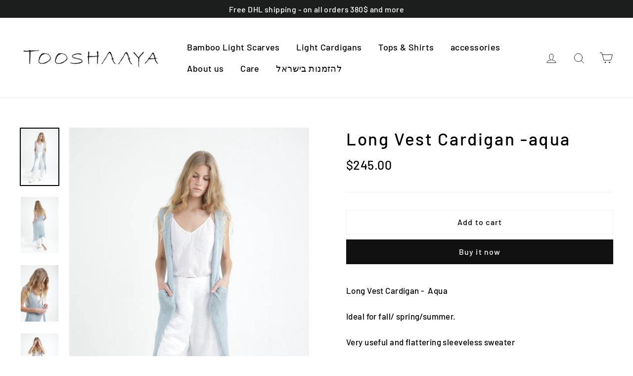

--- FILE ---
content_type: text/html; charset=utf-8
request_url: https://tooshaaya.com/collections/aqua-sky-light-blue/products/long-vest-cardigan-aqua
body_size: 23059
content:
<!doctype html>
<html class="no-js" lang="en">
<head><!-- Google Verification Tag - Start --><meta name="google-site-verification" content="8XuS1GbcVRcn6HJwjnchQ7HxJ1Jbd6vFxYe9sXbkbXs" /><!-- Google Verification Tag - End -->
  <meta charset="utf-8">
  <meta http-equiv="X-UA-Compatible" content="IE=edge,chrome=1">
  <meta name="viewport" content="width=device-width,initial-scale=1">
  <meta name="theme-color" content="#111111">
  <link rel="canonical" href="https://tooshaaya.com/products/long-vest-cardigan-aqua">
  <meta name="format-detection" content="telephone=no"><link rel="shortcut icon" href="//tooshaaya.com/cdn/shop/files/tooshaaya_logo_a5fa2e05-e12f-4731-b954-8b283bfea4bc_32x32.png?v=1613575104" type="image/png" />
  <title>Long Vest Cardigan -aqua
&ndash; TOOSHAAYA
</title><meta name="description" content="Long Vest Cardigan -  Aqua Ideal for fall/ spring/summer. Very useful and flattering sleeveless sweater lovely to wear over a tank top, dress, and long sleeves. The Bamboo Textile gives UV Protection and a perfect to air conditioning.It a garment that gives a perfect finishing touch to any outfit, whether it be dressy "><meta property="og:site_name" content="TOOSHAAYA">
  <meta property="og:url" content="https://tooshaaya.com/products/long-vest-cardigan-aqua">
  <meta property="og:title" content="Long Vest Cardigan -aqua">
  <meta property="og:type" content="product">
  <meta property="og:description" content="Long Vest Cardigan -  Aqua Ideal for fall/ spring/summer. Very useful and flattering sleeveless sweater lovely to wear over a tank top, dress, and long sleeves. The Bamboo Textile gives UV Protection and a perfect to air conditioning.It a garment that gives a perfect finishing touch to any outfit, whether it be dressy "><meta property="og:price:amount" content="245.00">
    <meta property="og:price:currency" content="USD"><meta property="og:image" content="http://tooshaaya.com/cdn/shop/products/4490-1_1200x630.jpg?v=1561011026"><meta property="og:image" content="http://tooshaaya.com/cdn/shop/products/4493-1_1200x630.jpg?v=1561011026"><meta property="og:image" content="http://tooshaaya.com/cdn/shop/products/4252-1_1200x630.jpg?v=1561011026">
  <meta property="og:image:secure_url" content="https://tooshaaya.com/cdn/shop/products/4490-1_1200x630.jpg?v=1561011026"><meta property="og:image:secure_url" content="https://tooshaaya.com/cdn/shop/products/4493-1_1200x630.jpg?v=1561011026"><meta property="og:image:secure_url" content="https://tooshaaya.com/cdn/shop/products/4252-1_1200x630.jpg?v=1561011026">
  <meta name="twitter:site" content="@">
  <meta name="twitter:card" content="summary_large_image">
  <meta name="twitter:title" content="Long Vest Cardigan -aqua">
  <meta name="twitter:description" content="Long Vest Cardigan -  Aqua Ideal for fall/ spring/summer. Very useful and flattering sleeveless sweater lovely to wear over a tank top, dress, and long sleeves. The Bamboo Textile gives UV Protection and a perfect to air conditioning.It a garment that gives a perfect finishing touch to any outfit, whether it be dressy ">


  <style data-shopify>
  @font-face {
  font-family: Barlow;
  font-weight: 500;
  font-style: normal;
  src: url("//tooshaaya.com/cdn/fonts/barlow/barlow_n5.a193a1990790eba0cc5cca569d23799830e90f07.woff2") format("woff2"),
       url("//tooshaaya.com/cdn/fonts/barlow/barlow_n5.ae31c82169b1dc0715609b8cc6a610b917808358.woff") format("woff");
}

  @font-face {
  font-family: Barlow;
  font-weight: 500;
  font-style: normal;
  src: url("//tooshaaya.com/cdn/fonts/barlow/barlow_n5.a193a1990790eba0cc5cca569d23799830e90f07.woff2") format("woff2"),
       url("//tooshaaya.com/cdn/fonts/barlow/barlow_n5.ae31c82169b1dc0715609b8cc6a610b917808358.woff") format("woff");
}


  @font-face {
  font-family: Barlow;
  font-weight: 700;
  font-style: normal;
  src: url("//tooshaaya.com/cdn/fonts/barlow/barlow_n7.691d1d11f150e857dcbc1c10ef03d825bc378d81.woff2") format("woff2"),
       url("//tooshaaya.com/cdn/fonts/barlow/barlow_n7.4fdbb1cb7da0e2c2f88492243ffa2b4f91924840.woff") format("woff");
}

  @font-face {
  font-family: Barlow;
  font-weight: 500;
  font-style: italic;
  src: url("//tooshaaya.com/cdn/fonts/barlow/barlow_i5.714d58286997b65cd479af615cfa9bb0a117a573.woff2") format("woff2"),
       url("//tooshaaya.com/cdn/fonts/barlow/barlow_i5.0120f77e6447d3b5df4bbec8ad8c2d029d87fb21.woff") format("woff");
}

  @font-face {
  font-family: Barlow;
  font-weight: 700;
  font-style: italic;
  src: url("//tooshaaya.com/cdn/fonts/barlow/barlow_i7.50e19d6cc2ba5146fa437a5a7443c76d5d730103.woff2") format("woff2"),
       url("//tooshaaya.com/cdn/fonts/barlow/barlow_i7.47e9f98f1b094d912e6fd631cc3fe93d9f40964f.woff") format("woff");
}

</style>

  <link href="//tooshaaya.com/cdn/shop/t/29/assets/theme.scss.css?v=177147308795454283031759259848" rel="stylesheet" type="text/css" media="all" />

  <script>
    document.documentElement.className = document.documentElement.className.replace('no-js', 'js');

    window.theme = window.theme || {};
    theme.strings = {
      addToCart: "Add to cart",
      soldOut: "Sold Out",
      unavailable: "Unavailable",
      stockLabel: "[count] in stock",
      cartSavings: "You're saving [savings]",
      cartEmpty: "Your cart is currently empty.",
      cartTermsConfirmation: "You must agree with the terms and conditions of sales to check out"
    };
    theme.settings = {
      cartType: "drawer",
      moneyFormat: "\u003cspan class=money\u003e${{amount}}\u003c\/span\u003e",
      quickView: false,
      themeVersion: "3.5.3"
    };
  </script>

  <script>window.performance && window.performance.mark && window.performance.mark('shopify.content_for_header.start');</script><meta id="shopify-digital-wallet" name="shopify-digital-wallet" content="/10184189/digital_wallets/dialog">
<meta name="shopify-checkout-api-token" content="2469c2ef0f10b4fb63e4ca8d0a115e82">
<meta id="in-context-paypal-metadata" data-shop-id="10184189" data-venmo-supported="false" data-environment="production" data-locale="en_US" data-paypal-v4="true" data-currency="USD">
<link rel="alternate" type="application/json+oembed" href="https://tooshaaya.com/products/long-vest-cardigan-aqua.oembed">
<script async="async" src="/checkouts/internal/preloads.js?locale=en-US"></script>
<script id="shopify-features" type="application/json">{"accessToken":"2469c2ef0f10b4fb63e4ca8d0a115e82","betas":["rich-media-storefront-analytics"],"domain":"tooshaaya.com","predictiveSearch":true,"shopId":10184189,"locale":"en"}</script>
<script>var Shopify = Shopify || {};
Shopify.shop = "tooshaaya-2.myshopify.com";
Shopify.locale = "en";
Shopify.currency = {"active":"USD","rate":"1.0"};
Shopify.country = "US";
Shopify.theme = {"name":"Copy of Copy of Motion","id":81199923269,"schema_name":"Motion","schema_version":"3.5.3","theme_store_id":847,"role":"main"};
Shopify.theme.handle = "null";
Shopify.theme.style = {"id":null,"handle":null};
Shopify.cdnHost = "tooshaaya.com/cdn";
Shopify.routes = Shopify.routes || {};
Shopify.routes.root = "/";</script>
<script type="module">!function(o){(o.Shopify=o.Shopify||{}).modules=!0}(window);</script>
<script>!function(o){function n(){var o=[];function n(){o.push(Array.prototype.slice.apply(arguments))}return n.q=o,n}var t=o.Shopify=o.Shopify||{};t.loadFeatures=n(),t.autoloadFeatures=n()}(window);</script>
<script id="shop-js-analytics" type="application/json">{"pageType":"product"}</script>
<script defer="defer" async type="module" src="//tooshaaya.com/cdn/shopifycloud/shop-js/modules/v2/client.init-shop-cart-sync_IZsNAliE.en.esm.js"></script>
<script defer="defer" async type="module" src="//tooshaaya.com/cdn/shopifycloud/shop-js/modules/v2/chunk.common_0OUaOowp.esm.js"></script>
<script type="module">
  await import("//tooshaaya.com/cdn/shopifycloud/shop-js/modules/v2/client.init-shop-cart-sync_IZsNAliE.en.esm.js");
await import("//tooshaaya.com/cdn/shopifycloud/shop-js/modules/v2/chunk.common_0OUaOowp.esm.js");

  window.Shopify.SignInWithShop?.initShopCartSync?.({"fedCMEnabled":true,"windoidEnabled":true});

</script>
<script id="__st">var __st={"a":10184189,"offset":-18000,"reqid":"cb52cf37-4e33-4a76-9c3a-15b234a6c58a-1768425091","pageurl":"tooshaaya.com\/collections\/aqua-sky-light-blue\/products\/long-vest-cardigan-aqua","u":"8c93cee8eff9","p":"product","rtyp":"product","rid":3843571187781};</script>
<script>window.ShopifyPaypalV4VisibilityTracking = true;</script>
<script id="captcha-bootstrap">!function(){'use strict';const t='contact',e='account',n='new_comment',o=[[t,t],['blogs',n],['comments',n],[t,'customer']],c=[[e,'customer_login'],[e,'guest_login'],[e,'recover_customer_password'],[e,'create_customer']],r=t=>t.map((([t,e])=>`form[action*='/${t}']:not([data-nocaptcha='true']) input[name='form_type'][value='${e}']`)).join(','),a=t=>()=>t?[...document.querySelectorAll(t)].map((t=>t.form)):[];function s(){const t=[...o],e=r(t);return a(e)}const i='password',u='form_key',d=['recaptcha-v3-token','g-recaptcha-response','h-captcha-response',i],f=()=>{try{return window.sessionStorage}catch{return}},m='__shopify_v',_=t=>t.elements[u];function p(t,e,n=!1){try{const o=window.sessionStorage,c=JSON.parse(o.getItem(e)),{data:r}=function(t){const{data:e,action:n}=t;return t[m]||n?{data:e,action:n}:{data:t,action:n}}(c);for(const[e,n]of Object.entries(r))t.elements[e]&&(t.elements[e].value=n);n&&o.removeItem(e)}catch(o){console.error('form repopulation failed',{error:o})}}const l='form_type',E='cptcha';function T(t){t.dataset[E]=!0}const w=window,h=w.document,L='Shopify',v='ce_forms',y='captcha';let A=!1;((t,e)=>{const n=(g='f06e6c50-85a8-45c8-87d0-21a2b65856fe',I='https://cdn.shopify.com/shopifycloud/storefront-forms-hcaptcha/ce_storefront_forms_captcha_hcaptcha.v1.5.2.iife.js',D={infoText:'Protected by hCaptcha',privacyText:'Privacy',termsText:'Terms'},(t,e,n)=>{const o=w[L][v],c=o.bindForm;if(c)return c(t,g,e,D).then(n);var r;o.q.push([[t,g,e,D],n]),r=I,A||(h.body.append(Object.assign(h.createElement('script'),{id:'captcha-provider',async:!0,src:r})),A=!0)});var g,I,D;w[L]=w[L]||{},w[L][v]=w[L][v]||{},w[L][v].q=[],w[L][y]=w[L][y]||{},w[L][y].protect=function(t,e){n(t,void 0,e),T(t)},Object.freeze(w[L][y]),function(t,e,n,w,h,L){const[v,y,A,g]=function(t,e,n){const i=e?o:[],u=t?c:[],d=[...i,...u],f=r(d),m=r(i),_=r(d.filter((([t,e])=>n.includes(e))));return[a(f),a(m),a(_),s()]}(w,h,L),I=t=>{const e=t.target;return e instanceof HTMLFormElement?e:e&&e.form},D=t=>v().includes(t);t.addEventListener('submit',(t=>{const e=I(t);if(!e)return;const n=D(e)&&!e.dataset.hcaptchaBound&&!e.dataset.recaptchaBound,o=_(e),c=g().includes(e)&&(!o||!o.value);(n||c)&&t.preventDefault(),c&&!n&&(function(t){try{if(!f())return;!function(t){const e=f();if(!e)return;const n=_(t);if(!n)return;const o=n.value;o&&e.removeItem(o)}(t);const e=Array.from(Array(32),(()=>Math.random().toString(36)[2])).join('');!function(t,e){_(t)||t.append(Object.assign(document.createElement('input'),{type:'hidden',name:u})),t.elements[u].value=e}(t,e),function(t,e){const n=f();if(!n)return;const o=[...t.querySelectorAll(`input[type='${i}']`)].map((({name:t})=>t)),c=[...d,...o],r={};for(const[a,s]of new FormData(t).entries())c.includes(a)||(r[a]=s);n.setItem(e,JSON.stringify({[m]:1,action:t.action,data:r}))}(t,e)}catch(e){console.error('failed to persist form',e)}}(e),e.submit())}));const S=(t,e)=>{t&&!t.dataset[E]&&(n(t,e.some((e=>e===t))),T(t))};for(const o of['focusin','change'])t.addEventListener(o,(t=>{const e=I(t);D(e)&&S(e,y())}));const B=e.get('form_key'),M=e.get(l),P=B&&M;t.addEventListener('DOMContentLoaded',(()=>{const t=y();if(P)for(const e of t)e.elements[l].value===M&&p(e,B);[...new Set([...A(),...v().filter((t=>'true'===t.dataset.shopifyCaptcha))])].forEach((e=>S(e,t)))}))}(h,new URLSearchParams(w.location.search),n,t,e,['guest_login'])})(!0,!0)}();</script>
<script integrity="sha256-4kQ18oKyAcykRKYeNunJcIwy7WH5gtpwJnB7kiuLZ1E=" data-source-attribution="shopify.loadfeatures" defer="defer" src="//tooshaaya.com/cdn/shopifycloud/storefront/assets/storefront/load_feature-a0a9edcb.js" crossorigin="anonymous"></script>
<script data-source-attribution="shopify.dynamic_checkout.dynamic.init">var Shopify=Shopify||{};Shopify.PaymentButton=Shopify.PaymentButton||{isStorefrontPortableWallets:!0,init:function(){window.Shopify.PaymentButton.init=function(){};var t=document.createElement("script");t.src="https://tooshaaya.com/cdn/shopifycloud/portable-wallets/latest/portable-wallets.en.js",t.type="module",document.head.appendChild(t)}};
</script>
<script data-source-attribution="shopify.dynamic_checkout.buyer_consent">
  function portableWalletsHideBuyerConsent(e){var t=document.getElementById("shopify-buyer-consent"),n=document.getElementById("shopify-subscription-policy-button");t&&n&&(t.classList.add("hidden"),t.setAttribute("aria-hidden","true"),n.removeEventListener("click",e))}function portableWalletsShowBuyerConsent(e){var t=document.getElementById("shopify-buyer-consent"),n=document.getElementById("shopify-subscription-policy-button");t&&n&&(t.classList.remove("hidden"),t.removeAttribute("aria-hidden"),n.addEventListener("click",e))}window.Shopify?.PaymentButton&&(window.Shopify.PaymentButton.hideBuyerConsent=portableWalletsHideBuyerConsent,window.Shopify.PaymentButton.showBuyerConsent=portableWalletsShowBuyerConsent);
</script>
<script>
  function portableWalletsCleanup(e){e&&e.src&&console.error("Failed to load portable wallets script "+e.src);var t=document.querySelectorAll("shopify-accelerated-checkout .shopify-payment-button__skeleton, shopify-accelerated-checkout-cart .wallet-cart-button__skeleton"),e=document.getElementById("shopify-buyer-consent");for(let e=0;e<t.length;e++)t[e].remove();e&&e.remove()}function portableWalletsNotLoadedAsModule(e){e instanceof ErrorEvent&&"string"==typeof e.message&&e.message.includes("import.meta")&&"string"==typeof e.filename&&e.filename.includes("portable-wallets")&&(window.removeEventListener("error",portableWalletsNotLoadedAsModule),window.Shopify.PaymentButton.failedToLoad=e,"loading"===document.readyState?document.addEventListener("DOMContentLoaded",window.Shopify.PaymentButton.init):window.Shopify.PaymentButton.init())}window.addEventListener("error",portableWalletsNotLoadedAsModule);
</script>

<script type="module" src="https://tooshaaya.com/cdn/shopifycloud/portable-wallets/latest/portable-wallets.en.js" onError="portableWalletsCleanup(this)" crossorigin="anonymous"></script>
<script nomodule>
  document.addEventListener("DOMContentLoaded", portableWalletsCleanup);
</script>

<link id="shopify-accelerated-checkout-styles" rel="stylesheet" media="screen" href="https://tooshaaya.com/cdn/shopifycloud/portable-wallets/latest/accelerated-checkout-backwards-compat.css" crossorigin="anonymous">
<style id="shopify-accelerated-checkout-cart">
        #shopify-buyer-consent {
  margin-top: 1em;
  display: inline-block;
  width: 100%;
}

#shopify-buyer-consent.hidden {
  display: none;
}

#shopify-subscription-policy-button {
  background: none;
  border: none;
  padding: 0;
  text-decoration: underline;
  font-size: inherit;
  cursor: pointer;
}

#shopify-subscription-policy-button::before {
  box-shadow: none;
}

      </style>

<script>window.performance && window.performance.mark && window.performance.mark('shopify.content_for_header.end');</script>
  <!--[if lt IE 9]>
<script src="//cdnjs.cloudflare.com/ajax/libs/html5shiv/3.7.2/html5shiv.min.js" type="text/javascript"></script>
<![endif]-->
<!--[if (lte IE 9) ]><script src="//tooshaaya.com/cdn/shop/t/29/assets/match-media.min.js?v=159635276924582161481594016681" type="text/javascript"></script><![endif]-->


  
  <script src="//tooshaaya.com/cdn/shop/t/29/assets/vendor.js" defer="defer"></script>



  

  
  <script src="//tooshaaya.com/cdn/shop/t/29/assets/theme.js?v=53099698880703544431594016697" defer="defer"></script>


<link href="https://monorail-edge.shopifysvc.com" rel="dns-prefetch">
<script>(function(){if ("sendBeacon" in navigator && "performance" in window) {try {var session_token_from_headers = performance.getEntriesByType('navigation')[0].serverTiming.find(x => x.name == '_s').description;} catch {var session_token_from_headers = undefined;}var session_cookie_matches = document.cookie.match(/_shopify_s=([^;]*)/);var session_token_from_cookie = session_cookie_matches && session_cookie_matches.length === 2 ? session_cookie_matches[1] : "";var session_token = session_token_from_headers || session_token_from_cookie || "";function handle_abandonment_event(e) {var entries = performance.getEntries().filter(function(entry) {return /monorail-edge.shopifysvc.com/.test(entry.name);});if (!window.abandonment_tracked && entries.length === 0) {window.abandonment_tracked = true;var currentMs = Date.now();var navigation_start = performance.timing.navigationStart;var payload = {shop_id: 10184189,url: window.location.href,navigation_start,duration: currentMs - navigation_start,session_token,page_type: "product"};window.navigator.sendBeacon("https://monorail-edge.shopifysvc.com/v1/produce", JSON.stringify({schema_id: "online_store_buyer_site_abandonment/1.1",payload: payload,metadata: {event_created_at_ms: currentMs,event_sent_at_ms: currentMs}}));}}window.addEventListener('pagehide', handle_abandonment_event);}}());</script>
<script id="web-pixels-manager-setup">(function e(e,d,r,n,o){if(void 0===o&&(o={}),!Boolean(null===(a=null===(i=window.Shopify)||void 0===i?void 0:i.analytics)||void 0===a?void 0:a.replayQueue)){var i,a;window.Shopify=window.Shopify||{};var t=window.Shopify;t.analytics=t.analytics||{};var s=t.analytics;s.replayQueue=[],s.publish=function(e,d,r){return s.replayQueue.push([e,d,r]),!0};try{self.performance.mark("wpm:start")}catch(e){}var l=function(){var e={modern:/Edge?\/(1{2}[4-9]|1[2-9]\d|[2-9]\d{2}|\d{4,})\.\d+(\.\d+|)|Firefox\/(1{2}[4-9]|1[2-9]\d|[2-9]\d{2}|\d{4,})\.\d+(\.\d+|)|Chrom(ium|e)\/(9{2}|\d{3,})\.\d+(\.\d+|)|(Maci|X1{2}).+ Version\/(15\.\d+|(1[6-9]|[2-9]\d|\d{3,})\.\d+)([,.]\d+|)( \(\w+\)|)( Mobile\/\w+|) Safari\/|Chrome.+OPR\/(9{2}|\d{3,})\.\d+\.\d+|(CPU[ +]OS|iPhone[ +]OS|CPU[ +]iPhone|CPU IPhone OS|CPU iPad OS)[ +]+(15[._]\d+|(1[6-9]|[2-9]\d|\d{3,})[._]\d+)([._]\d+|)|Android:?[ /-](13[3-9]|1[4-9]\d|[2-9]\d{2}|\d{4,})(\.\d+|)(\.\d+|)|Android.+Firefox\/(13[5-9]|1[4-9]\d|[2-9]\d{2}|\d{4,})\.\d+(\.\d+|)|Android.+Chrom(ium|e)\/(13[3-9]|1[4-9]\d|[2-9]\d{2}|\d{4,})\.\d+(\.\d+|)|SamsungBrowser\/([2-9]\d|\d{3,})\.\d+/,legacy:/Edge?\/(1[6-9]|[2-9]\d|\d{3,})\.\d+(\.\d+|)|Firefox\/(5[4-9]|[6-9]\d|\d{3,})\.\d+(\.\d+|)|Chrom(ium|e)\/(5[1-9]|[6-9]\d|\d{3,})\.\d+(\.\d+|)([\d.]+$|.*Safari\/(?![\d.]+ Edge\/[\d.]+$))|(Maci|X1{2}).+ Version\/(10\.\d+|(1[1-9]|[2-9]\d|\d{3,})\.\d+)([,.]\d+|)( \(\w+\)|)( Mobile\/\w+|) Safari\/|Chrome.+OPR\/(3[89]|[4-9]\d|\d{3,})\.\d+\.\d+|(CPU[ +]OS|iPhone[ +]OS|CPU[ +]iPhone|CPU IPhone OS|CPU iPad OS)[ +]+(10[._]\d+|(1[1-9]|[2-9]\d|\d{3,})[._]\d+)([._]\d+|)|Android:?[ /-](13[3-9]|1[4-9]\d|[2-9]\d{2}|\d{4,})(\.\d+|)(\.\d+|)|Mobile Safari.+OPR\/([89]\d|\d{3,})\.\d+\.\d+|Android.+Firefox\/(13[5-9]|1[4-9]\d|[2-9]\d{2}|\d{4,})\.\d+(\.\d+|)|Android.+Chrom(ium|e)\/(13[3-9]|1[4-9]\d|[2-9]\d{2}|\d{4,})\.\d+(\.\d+|)|Android.+(UC? ?Browser|UCWEB|U3)[ /]?(15\.([5-9]|\d{2,})|(1[6-9]|[2-9]\d|\d{3,})\.\d+)\.\d+|SamsungBrowser\/(5\.\d+|([6-9]|\d{2,})\.\d+)|Android.+MQ{2}Browser\/(14(\.(9|\d{2,})|)|(1[5-9]|[2-9]\d|\d{3,})(\.\d+|))(\.\d+|)|K[Aa][Ii]OS\/(3\.\d+|([4-9]|\d{2,})\.\d+)(\.\d+|)/},d=e.modern,r=e.legacy,n=navigator.userAgent;return n.match(d)?"modern":n.match(r)?"legacy":"unknown"}(),u="modern"===l?"modern":"legacy",c=(null!=n?n:{modern:"",legacy:""})[u],f=function(e){return[e.baseUrl,"/wpm","/b",e.hashVersion,"modern"===e.buildTarget?"m":"l",".js"].join("")}({baseUrl:d,hashVersion:r,buildTarget:u}),m=function(e){var d=e.version,r=e.bundleTarget,n=e.surface,o=e.pageUrl,i=e.monorailEndpoint;return{emit:function(e){var a=e.status,t=e.errorMsg,s=(new Date).getTime(),l=JSON.stringify({metadata:{event_sent_at_ms:s},events:[{schema_id:"web_pixels_manager_load/3.1",payload:{version:d,bundle_target:r,page_url:o,status:a,surface:n,error_msg:t},metadata:{event_created_at_ms:s}}]});if(!i)return console&&console.warn&&console.warn("[Web Pixels Manager] No Monorail endpoint provided, skipping logging."),!1;try{return self.navigator.sendBeacon.bind(self.navigator)(i,l)}catch(e){}var u=new XMLHttpRequest;try{return u.open("POST",i,!0),u.setRequestHeader("Content-Type","text/plain"),u.send(l),!0}catch(e){return console&&console.warn&&console.warn("[Web Pixels Manager] Got an unhandled error while logging to Monorail."),!1}}}}({version:r,bundleTarget:l,surface:e.surface,pageUrl:self.location.href,monorailEndpoint:e.monorailEndpoint});try{o.browserTarget=l,function(e){var d=e.src,r=e.async,n=void 0===r||r,o=e.onload,i=e.onerror,a=e.sri,t=e.scriptDataAttributes,s=void 0===t?{}:t,l=document.createElement("script"),u=document.querySelector("head"),c=document.querySelector("body");if(l.async=n,l.src=d,a&&(l.integrity=a,l.crossOrigin="anonymous"),s)for(var f in s)if(Object.prototype.hasOwnProperty.call(s,f))try{l.dataset[f]=s[f]}catch(e){}if(o&&l.addEventListener("load",o),i&&l.addEventListener("error",i),u)u.appendChild(l);else{if(!c)throw new Error("Did not find a head or body element to append the script");c.appendChild(l)}}({src:f,async:!0,onload:function(){if(!function(){var e,d;return Boolean(null===(d=null===(e=window.Shopify)||void 0===e?void 0:e.analytics)||void 0===d?void 0:d.initialized)}()){var d=window.webPixelsManager.init(e)||void 0;if(d){var r=window.Shopify.analytics;r.replayQueue.forEach((function(e){var r=e[0],n=e[1],o=e[2];d.publishCustomEvent(r,n,o)})),r.replayQueue=[],r.publish=d.publishCustomEvent,r.visitor=d.visitor,r.initialized=!0}}},onerror:function(){return m.emit({status:"failed",errorMsg:"".concat(f," has failed to load")})},sri:function(e){var d=/^sha384-[A-Za-z0-9+/=]+$/;return"string"==typeof e&&d.test(e)}(c)?c:"",scriptDataAttributes:o}),m.emit({status:"loading"})}catch(e){m.emit({status:"failed",errorMsg:(null==e?void 0:e.message)||"Unknown error"})}}})({shopId: 10184189,storefrontBaseUrl: "https://tooshaaya.com",extensionsBaseUrl: "https://extensions.shopifycdn.com/cdn/shopifycloud/web-pixels-manager",monorailEndpoint: "https://monorail-edge.shopifysvc.com/unstable/produce_batch",surface: "storefront-renderer",enabledBetaFlags: ["2dca8a86","a0d5f9d2"],webPixelsConfigList: [{"id":"549191749","configuration":"{\"config\":\"{\\\"pixel_id\\\":\\\"G-BWGG0BM3BZ\\\",\\\"target_country\\\":\\\"US\\\",\\\"gtag_events\\\":[{\\\"type\\\":\\\"begin_checkout\\\",\\\"action_label\\\":\\\"G-BWGG0BM3BZ\\\"},{\\\"type\\\":\\\"search\\\",\\\"action_label\\\":\\\"G-BWGG0BM3BZ\\\"},{\\\"type\\\":\\\"view_item\\\",\\\"action_label\\\":\\\"G-BWGG0BM3BZ\\\"},{\\\"type\\\":\\\"purchase\\\",\\\"action_label\\\":\\\"G-BWGG0BM3BZ\\\"},{\\\"type\\\":\\\"page_view\\\",\\\"action_label\\\":\\\"G-BWGG0BM3BZ\\\"},{\\\"type\\\":\\\"add_payment_info\\\",\\\"action_label\\\":\\\"G-BWGG0BM3BZ\\\"},{\\\"type\\\":\\\"add_to_cart\\\",\\\"action_label\\\":\\\"G-BWGG0BM3BZ\\\"}],\\\"enable_monitoring_mode\\\":false}\"}","eventPayloadVersion":"v1","runtimeContext":"OPEN","scriptVersion":"b2a88bafab3e21179ed38636efcd8a93","type":"APP","apiClientId":1780363,"privacyPurposes":[],"dataSharingAdjustments":{"protectedCustomerApprovalScopes":["read_customer_address","read_customer_email","read_customer_name","read_customer_personal_data","read_customer_phone"]}},{"id":"56361029","eventPayloadVersion":"v1","runtimeContext":"LAX","scriptVersion":"1","type":"CUSTOM","privacyPurposes":["MARKETING"],"name":"Meta pixel (migrated)"},{"id":"shopify-app-pixel","configuration":"{}","eventPayloadVersion":"v1","runtimeContext":"STRICT","scriptVersion":"0450","apiClientId":"shopify-pixel","type":"APP","privacyPurposes":["ANALYTICS","MARKETING"]},{"id":"shopify-custom-pixel","eventPayloadVersion":"v1","runtimeContext":"LAX","scriptVersion":"0450","apiClientId":"shopify-pixel","type":"CUSTOM","privacyPurposes":["ANALYTICS","MARKETING"]}],isMerchantRequest: false,initData: {"shop":{"name":"TOOSHAAYA","paymentSettings":{"currencyCode":"USD"},"myshopifyDomain":"tooshaaya-2.myshopify.com","countryCode":"IL","storefrontUrl":"https:\/\/tooshaaya.com"},"customer":null,"cart":null,"checkout":null,"productVariants":[{"price":{"amount":245.0,"currencyCode":"USD"},"product":{"title":"Long Vest Cardigan -aqua","vendor":"TOOSHAAYA","id":"3843571187781","untranslatedTitle":"Long Vest Cardigan -aqua","url":"\/products\/long-vest-cardigan-aqua","type":"Summer Cardigan"},"id":"29116758720581","image":{"src":"\/\/tooshaaya.com\/cdn\/shop\/products\/4490-1.jpg?v=1561011026"},"sku":"","title":"Default Title","untranslatedTitle":"Default Title"}],"purchasingCompany":null},},"https://tooshaaya.com/cdn","7cecd0b6w90c54c6cpe92089d5m57a67346",{"modern":"","legacy":""},{"shopId":"10184189","storefrontBaseUrl":"https:\/\/tooshaaya.com","extensionBaseUrl":"https:\/\/extensions.shopifycdn.com\/cdn\/shopifycloud\/web-pixels-manager","surface":"storefront-renderer","enabledBetaFlags":"[\"2dca8a86\", \"a0d5f9d2\"]","isMerchantRequest":"false","hashVersion":"7cecd0b6w90c54c6cpe92089d5m57a67346","publish":"custom","events":"[[\"page_viewed\",{}],[\"product_viewed\",{\"productVariant\":{\"price\":{\"amount\":245.0,\"currencyCode\":\"USD\"},\"product\":{\"title\":\"Long Vest Cardigan -aqua\",\"vendor\":\"TOOSHAAYA\",\"id\":\"3843571187781\",\"untranslatedTitle\":\"Long Vest Cardigan -aqua\",\"url\":\"\/products\/long-vest-cardigan-aqua\",\"type\":\"Summer Cardigan\"},\"id\":\"29116758720581\",\"image\":{\"src\":\"\/\/tooshaaya.com\/cdn\/shop\/products\/4490-1.jpg?v=1561011026\"},\"sku\":\"\",\"title\":\"Default Title\",\"untranslatedTitle\":\"Default Title\"}}]]"});</script><script>
  window.ShopifyAnalytics = window.ShopifyAnalytics || {};
  window.ShopifyAnalytics.meta = window.ShopifyAnalytics.meta || {};
  window.ShopifyAnalytics.meta.currency = 'USD';
  var meta = {"product":{"id":3843571187781,"gid":"gid:\/\/shopify\/Product\/3843571187781","vendor":"TOOSHAAYA","type":"Summer Cardigan","handle":"long-vest-cardigan-aqua","variants":[{"id":29116758720581,"price":24500,"name":"Long Vest Cardigan -aqua","public_title":null,"sku":""}],"remote":false},"page":{"pageType":"product","resourceType":"product","resourceId":3843571187781,"requestId":"cb52cf37-4e33-4a76-9c3a-15b234a6c58a-1768425091"}};
  for (var attr in meta) {
    window.ShopifyAnalytics.meta[attr] = meta[attr];
  }
</script>
<script class="analytics">
  (function () {
    var customDocumentWrite = function(content) {
      var jquery = null;

      if (window.jQuery) {
        jquery = window.jQuery;
      } else if (window.Checkout && window.Checkout.$) {
        jquery = window.Checkout.$;
      }

      if (jquery) {
        jquery('body').append(content);
      }
    };

    var hasLoggedConversion = function(token) {
      if (token) {
        return document.cookie.indexOf('loggedConversion=' + token) !== -1;
      }
      return false;
    }

    var setCookieIfConversion = function(token) {
      if (token) {
        var twoMonthsFromNow = new Date(Date.now());
        twoMonthsFromNow.setMonth(twoMonthsFromNow.getMonth() + 2);

        document.cookie = 'loggedConversion=' + token + '; expires=' + twoMonthsFromNow;
      }
    }

    var trekkie = window.ShopifyAnalytics.lib = window.trekkie = window.trekkie || [];
    if (trekkie.integrations) {
      return;
    }
    trekkie.methods = [
      'identify',
      'page',
      'ready',
      'track',
      'trackForm',
      'trackLink'
    ];
    trekkie.factory = function(method) {
      return function() {
        var args = Array.prototype.slice.call(arguments);
        args.unshift(method);
        trekkie.push(args);
        return trekkie;
      };
    };
    for (var i = 0; i < trekkie.methods.length; i++) {
      var key = trekkie.methods[i];
      trekkie[key] = trekkie.factory(key);
    }
    trekkie.load = function(config) {
      trekkie.config = config || {};
      trekkie.config.initialDocumentCookie = document.cookie;
      var first = document.getElementsByTagName('script')[0];
      var script = document.createElement('script');
      script.type = 'text/javascript';
      script.onerror = function(e) {
        var scriptFallback = document.createElement('script');
        scriptFallback.type = 'text/javascript';
        scriptFallback.onerror = function(error) {
                var Monorail = {
      produce: function produce(monorailDomain, schemaId, payload) {
        var currentMs = new Date().getTime();
        var event = {
          schema_id: schemaId,
          payload: payload,
          metadata: {
            event_created_at_ms: currentMs,
            event_sent_at_ms: currentMs
          }
        };
        return Monorail.sendRequest("https://" + monorailDomain + "/v1/produce", JSON.stringify(event));
      },
      sendRequest: function sendRequest(endpointUrl, payload) {
        // Try the sendBeacon API
        if (window && window.navigator && typeof window.navigator.sendBeacon === 'function' && typeof window.Blob === 'function' && !Monorail.isIos12()) {
          var blobData = new window.Blob([payload], {
            type: 'text/plain'
          });

          if (window.navigator.sendBeacon(endpointUrl, blobData)) {
            return true;
          } // sendBeacon was not successful

        } // XHR beacon

        var xhr = new XMLHttpRequest();

        try {
          xhr.open('POST', endpointUrl);
          xhr.setRequestHeader('Content-Type', 'text/plain');
          xhr.send(payload);
        } catch (e) {
          console.log(e);
        }

        return false;
      },
      isIos12: function isIos12() {
        return window.navigator.userAgent.lastIndexOf('iPhone; CPU iPhone OS 12_') !== -1 || window.navigator.userAgent.lastIndexOf('iPad; CPU OS 12_') !== -1;
      }
    };
    Monorail.produce('monorail-edge.shopifysvc.com',
      'trekkie_storefront_load_errors/1.1',
      {shop_id: 10184189,
      theme_id: 81199923269,
      app_name: "storefront",
      context_url: window.location.href,
      source_url: "//tooshaaya.com/cdn/s/trekkie.storefront.55c6279c31a6628627b2ba1c5ff367020da294e2.min.js"});

        };
        scriptFallback.async = true;
        scriptFallback.src = '//tooshaaya.com/cdn/s/trekkie.storefront.55c6279c31a6628627b2ba1c5ff367020da294e2.min.js';
        first.parentNode.insertBefore(scriptFallback, first);
      };
      script.async = true;
      script.src = '//tooshaaya.com/cdn/s/trekkie.storefront.55c6279c31a6628627b2ba1c5ff367020da294e2.min.js';
      first.parentNode.insertBefore(script, first);
    };
    trekkie.load(
      {"Trekkie":{"appName":"storefront","development":false,"defaultAttributes":{"shopId":10184189,"isMerchantRequest":null,"themeId":81199923269,"themeCityHash":"13966935540097276551","contentLanguage":"en","currency":"USD","eventMetadataId":"f8c4ac99-edd5-415f-8fdf-b0478d278e81"},"isServerSideCookieWritingEnabled":true,"monorailRegion":"shop_domain","enabledBetaFlags":["65f19447"]},"Session Attribution":{},"S2S":{"facebookCapiEnabled":false,"source":"trekkie-storefront-renderer","apiClientId":580111}}
    );

    var loaded = false;
    trekkie.ready(function() {
      if (loaded) return;
      loaded = true;

      window.ShopifyAnalytics.lib = window.trekkie;

      var originalDocumentWrite = document.write;
      document.write = customDocumentWrite;
      try { window.ShopifyAnalytics.merchantGoogleAnalytics.call(this); } catch(error) {};
      document.write = originalDocumentWrite;

      window.ShopifyAnalytics.lib.page(null,{"pageType":"product","resourceType":"product","resourceId":3843571187781,"requestId":"cb52cf37-4e33-4a76-9c3a-15b234a6c58a-1768425091","shopifyEmitted":true});

      var match = window.location.pathname.match(/checkouts\/(.+)\/(thank_you|post_purchase)/)
      var token = match? match[1]: undefined;
      if (!hasLoggedConversion(token)) {
        setCookieIfConversion(token);
        window.ShopifyAnalytics.lib.track("Viewed Product",{"currency":"USD","variantId":29116758720581,"productId":3843571187781,"productGid":"gid:\/\/shopify\/Product\/3843571187781","name":"Long Vest Cardigan -aqua","price":"245.00","sku":"","brand":"TOOSHAAYA","variant":null,"category":"Summer Cardigan","nonInteraction":true,"remote":false},undefined,undefined,{"shopifyEmitted":true});
      window.ShopifyAnalytics.lib.track("monorail:\/\/trekkie_storefront_viewed_product\/1.1",{"currency":"USD","variantId":29116758720581,"productId":3843571187781,"productGid":"gid:\/\/shopify\/Product\/3843571187781","name":"Long Vest Cardigan -aqua","price":"245.00","sku":"","brand":"TOOSHAAYA","variant":null,"category":"Summer Cardigan","nonInteraction":true,"remote":false,"referer":"https:\/\/tooshaaya.com\/collections\/aqua-sky-light-blue\/products\/long-vest-cardigan-aqua"});
      }
    });


        var eventsListenerScript = document.createElement('script');
        eventsListenerScript.async = true;
        eventsListenerScript.src = "//tooshaaya.com/cdn/shopifycloud/storefront/assets/shop_events_listener-3da45d37.js";
        document.getElementsByTagName('head')[0].appendChild(eventsListenerScript);

})();</script>
  <script>
  if (!window.ga || (window.ga && typeof window.ga !== 'function')) {
    window.ga = function ga() {
      (window.ga.q = window.ga.q || []).push(arguments);
      if (window.Shopify && window.Shopify.analytics && typeof window.Shopify.analytics.publish === 'function') {
        window.Shopify.analytics.publish("ga_stub_called", {}, {sendTo: "google_osp_migration"});
      }
      console.error("Shopify's Google Analytics stub called with:", Array.from(arguments), "\nSee https://help.shopify.com/manual/promoting-marketing/pixels/pixel-migration#google for more information.");
    };
    if (window.Shopify && window.Shopify.analytics && typeof window.Shopify.analytics.publish === 'function') {
      window.Shopify.analytics.publish("ga_stub_initialized", {}, {sendTo: "google_osp_migration"});
    }
  }
</script>
<script
  defer
  src="https://tooshaaya.com/cdn/shopifycloud/perf-kit/shopify-perf-kit-3.0.3.min.js"
  data-application="storefront-renderer"
  data-shop-id="10184189"
  data-render-region="gcp-us-central1"
  data-page-type="product"
  data-theme-instance-id="81199923269"
  data-theme-name="Motion"
  data-theme-version="3.5.3"
  data-monorail-region="shop_domain"
  data-resource-timing-sampling-rate="10"
  data-shs="true"
  data-shs-beacon="true"
  data-shs-export-with-fetch="true"
  data-shs-logs-sample-rate="1"
  data-shs-beacon-endpoint="https://tooshaaya.com/api/collect"
></script>
</head>

<body class="template-product" data-transitions="true">

  
    <script type="text/javascript">window.setTimeout(function() { document.body.className += " loaded"; }, 25);</script>
  

  <a class="in-page-link visually-hidden skip-link" href="#MainContent">Skip to content</a>

  <div id="PageContainer" class="page-container">
    <div class="transition-body">

    <div id="shopify-section-header" class="shopify-section">



<div id="NavDrawer" class="drawer drawer--right">
  <div class="drawer__fixed-header">
    <div class="drawer__header appear-animation appear-delay-1">
      <div class="drawer__title">
        

      </div>
      <div class="drawer__close">
        <button type="button" class="drawer__close-button js-drawer-close">
          <svg aria-hidden="true" focusable="false" role="presentation" class="icon icon-close" viewBox="0 0 64 64"><path d="M19 17.61l27.12 27.13m0-27.12L19 44.74"/></svg>
          <span class="icon__fallback-text">Close menu</span>
        </button>
      </div>
    </div>
  </div>
  <div class="drawer__inner">

    <ul class="mobile-nav" role="navigation" aria-label="Primary">
      


        <li class="mobile-nav__item appear-animation appear-delay-2">
          
            <a href="/collections/ss19-summer-scarves-and-shawls" class="mobile-nav__link">Bamboo Light Scarves</a>
          

          
        </li>
      


        <li class="mobile-nav__item appear-animation appear-delay-3">
          
            <a href="/collections/spring-cardigans-ss19" class="mobile-nav__link">Light Cardigans</a>
          

          
        </li>
      


        <li class="mobile-nav__item appear-animation appear-delay-4">
          
            <a href="/collections/spring-tops-sweaters" class="mobile-nav__link">Tops & Shirts</a>
          

          
        </li>
      


        <li class="mobile-nav__item appear-animation appear-delay-5">
          
            <a href="/collections/natural-woven-accessorizes" class="mobile-nav__link">accessories</a>
          

          
        </li>
      


        <li class="mobile-nav__item appear-animation appear-delay-6">
          
            <a href="/pages/about-us" class="mobile-nav__link">About us</a>
          

          
        </li>
      


        <li class="mobile-nav__item appear-animation appear-delay-7">
          
            <a href="/pages/care-and-repair" class="mobile-nav__link">Care</a>
          

          
        </li>
      


        <li class="mobile-nav__item appear-animation appear-delay-8">
          
            <a href="/pages/page" class="mobile-nav__link">להזמנות בישראל</a>
          

          
        </li>
      

      

          <li class="mobile-nav__item appear-animation appear-delay-9">
            <a href="/account/login" class="mobile-nav__link">Log in</a>
          </li>
        
      

      <li class="mobile-nav__spacer"></li>

    </ul>

  <ul class="mobile-nav__social">
    
<li class="appear-animation appear-delay-10">
        <a target="_blank" href="https://facebook.com/TOOSHAAYA" title="TOOSHAAYA on Facebook">
          <svg aria-hidden="true" focusable="false" role="presentation" class="icon icon-facebook" viewBox="0 0 32 32"><path fill="#444" d="M18.56 31.36V17.28h4.48l.64-5.12h-5.12v-3.2c0-1.28.64-2.56 2.56-2.56h2.56V1.28H19.2c-3.84 0-7.04 2.56-7.04 7.04v3.84H7.68v5.12h4.48v14.08h6.4z"/></svg>
          <span class="icon__fallback-text">Facebook</span>
        </a>
      </li>
    
    
    
<li class="appear-animation appear-delay-11">
        <a target="_blank" href="https://www.pintrest.com/tooshaaya" title="TOOSHAAYA on Pinterest">
          <svg aria-hidden="true" focusable="false" role="presentation" class="icon icon-pinterest" viewBox="0 0 32 32"><path fill="#444" d="M27.52 9.6c-.64-5.76-6.4-8.32-12.8-7.68-4.48.64-9.6 4.48-9.6 10.24 0 3.2.64 5.76 3.84 6.4 1.28-2.56-.64-3.2-.64-4.48-1.28-7.04 8.32-12.16 13.44-7.04 3.2 3.84 1.28 14.08-4.48 13.44-5.12-1.28 2.56-9.6-1.92-11.52-3.2-1.28-5.12 4.48-3.84 7.04-1.28 4.48-3.2 8.96-1.92 15.36 2.56-1.92 3.84-5.76 4.48-9.6 1.28.64 1.92 1.92 3.84 1.92 6.4-.64 10.24-7.68 9.6-14.08z"/></svg>
          <span class="icon__fallback-text">Pinterest</span>
        </a>
      </li>
    
    
<li class="appear-animation appear-delay-12">
        <a target="_blank" href="https://instagram.com/tooshaaya" title="TOOSHAAYA on Instagram">
          <svg aria-hidden="true" focusable="false" role="presentation" class="icon icon-instagram" viewBox="0 0 32 32"><path fill="#444" d="M16 3.094c4.206 0 4.7.019 6.363.094 1.538.069 2.369.325 2.925.544.738.287 1.262.625 1.813 1.175s.894 1.075 1.175 1.813c.212.556.475 1.387.544 2.925.075 1.662.094 2.156.094 6.363s-.019 4.7-.094 6.363c-.069 1.538-.325 2.369-.544 2.925-.288.738-.625 1.262-1.175 1.813s-1.075.894-1.813 1.175c-.556.212-1.387.475-2.925.544-1.663.075-2.156.094-6.363.094s-4.7-.019-6.363-.094c-1.537-.069-2.369-.325-2.925-.544-.737-.288-1.263-.625-1.813-1.175s-.894-1.075-1.175-1.813c-.212-.556-.475-1.387-.544-2.925-.075-1.663-.094-2.156-.094-6.363s.019-4.7.094-6.363c.069-1.537.325-2.369.544-2.925.287-.737.625-1.263 1.175-1.813s1.075-.894 1.813-1.175c.556-.212 1.388-.475 2.925-.544 1.662-.081 2.156-.094 6.363-.094zm0-2.838c-4.275 0-4.813.019-6.494.094-1.675.075-2.819.344-3.819.731-1.037.4-1.913.944-2.788 1.819S1.486 4.656 1.08 5.688c-.387 1-.656 2.144-.731 3.825-.075 1.675-.094 2.213-.094 6.488s.019 4.813.094 6.494c.075 1.675.344 2.819.731 3.825.4 1.038.944 1.913 1.819 2.788s1.756 1.413 2.788 1.819c1 .387 2.144.656 3.825.731s2.213.094 6.494.094 4.813-.019 6.494-.094c1.675-.075 2.819-.344 3.825-.731 1.038-.4 1.913-.944 2.788-1.819s1.413-1.756 1.819-2.788c.387-1 .656-2.144.731-3.825s.094-2.212.094-6.494-.019-4.813-.094-6.494c-.075-1.675-.344-2.819-.731-3.825-.4-1.038-.944-1.913-1.819-2.788s-1.756-1.413-2.788-1.819c-1-.387-2.144-.656-3.825-.731C20.812.275 20.275.256 16 .256z"/><path fill="#444" d="M16 7.912a8.088 8.088 0 0 0 0 16.175c4.463 0 8.087-3.625 8.087-8.088s-3.625-8.088-8.088-8.088zm0 13.338a5.25 5.25 0 1 1 0-10.5 5.25 5.25 0 1 1 0 10.5zM26.294 7.594a1.887 1.887 0 1 1-3.774.002 1.887 1.887 0 0 1 3.774-.003z"/></svg>
          <span class="icon__fallback-text">Instagram</span>
        </a>
      </li>
    
    
    
    
    
    
  </ul>

  </div>
</div>


  <div id="CartDrawer" class="drawer drawer--right drawer--has-fixed-footer">
    <div class="drawer__fixed-header">
      <div class="drawer__header appear-animation appear-delay-1">
        <div class="drawer__title">Cart</div>
        <div class="drawer__close">
          <button type="button" class="drawer__close-button js-drawer-close">
            <svg aria-hidden="true" focusable="false" role="presentation" class="icon icon-close" viewBox="0 0 64 64"><path d="M19 17.61l27.12 27.13m0-27.12L19 44.74"/></svg>
            <span class="icon__fallback-text">Close cart</span>
          </button>
        </div>
      </div>
    </div>
    <div class="drawer__inner">
      <div id="CartContainer" class="drawer__cart"></div>
    </div>
  </div>






<style data-shopify>
  .site-nav__link,
  .site-nav__dropdown-link {
    font-size: 18px;
  }

  
</style>

<div data-section-id="header" data-section-type="header-section">
  <div class="header-wrapper">

    
      <div class="announcement">
  

    <span class="announcement__text announcement__text--open" data-text="free-dhl-shipping-on-all-orders-380-and-more">
      Free DHL shipping - on all orders 380$ and more
    </span>

  

  
</div>

    

    <header class="site-header" data-sticky="false">
      <div class="page-width">
        <div
          class="header-layout header-layout--left"
          data-logo-align="left">

          
            <div class="header-item header-item--logo">
              
  

    
<style data-shopify>
    .header-item--logo,
    .header-layout--left-center .header-item--logo,
    .header-layout--left-center .header-item--icons {
      -webkit-box-flex: 0 1 200px;
      -ms-flex: 0 1 200px;
      flex: 0 1 200px;
    }

    @media only screen and (min-width: 590px) {
      .header-item--logo,
      .header-layout--left-center .header-item--logo,
      .header-layout--left-center .header-item--icons {
        -webkit-box-flex: 0 0 310px;
        -ms-flex: 0 0 310px;
        flex: 0 0 310px;
      }
    }

    .site-header__logo a {
      max-width: 200px;
    }
    .is-light .site-header__logo .logo--inverted {
      max-width: 200px;
    }
    @media only screen and (min-width: 590px) {
      .site-header__logo a {
        max-width: 310px;
      }

      .is-light .site-header__logo .logo--inverted {
        max-width: 310px;
      }
    }
    </style>

    
      <div class="h1 site-header__logo" itemscope itemtype="http://schema.org/Organization">
    
    
      
      <a
        href="/"
        itemprop="url"
        class="site-header__logo-link">
        <img
          class="small--hide"
          src="//tooshaaya.com/cdn/shop/files/logo_ta_310x.png?v=1613574227"
          srcset="//tooshaaya.com/cdn/shop/files/logo_ta_310x.png?v=1613574227 1x, //tooshaaya.com/cdn/shop/files/logo_ta_310x@2x.png?v=1613574227 2x"
          alt="TOOSHAAYA"
          itemprop="logo">
        <img
          class="medium-up--hide"
          src="//tooshaaya.com/cdn/shop/files/logo_ta_200x.png?v=1613574227"
          srcset="//tooshaaya.com/cdn/shop/files/logo_ta_200x.png?v=1613574227 1x, //tooshaaya.com/cdn/shop/files/logo_ta_200x@2x.png?v=1613574227 2x"
          alt="TOOSHAAYA">
      </a>
      
    
    
      </div>
    

  




            </div>
          

          
            <div class="header-item header-item--navigation">
              


<ul
  class="site-nav site-navigation medium-down--hide"
  
    role="navigation" aria-label="Primary"
  >
  


    <li
      class="site-nav__item site-nav__expanded-item"
      >

      <a href="/collections/ss19-summer-scarves-and-shawls" class="site-nav__link">
        Bamboo Light Scarves
        
      </a>
      
    </li>
  


    <li
      class="site-nav__item site-nav__expanded-item"
      >

      <a href="/collections/spring-cardigans-ss19" class="site-nav__link">
        Light Cardigans
        
      </a>
      
    </li>
  


    <li
      class="site-nav__item site-nav__expanded-item"
      >

      <a href="/collections/spring-tops-sweaters" class="site-nav__link">
        Tops & Shirts
        
      </a>
      
    </li>
  


    <li
      class="site-nav__item site-nav__expanded-item"
      >

      <a href="/collections/natural-woven-accessorizes" class="site-nav__link">
        accessories
        
      </a>
      
    </li>
  


    <li
      class="site-nav__item site-nav__expanded-item"
      >

      <a href="/pages/about-us" class="site-nav__link">
        About us
        
      </a>
      
    </li>
  


    <li
      class="site-nav__item site-nav__expanded-item"
      >

      <a href="/pages/care-and-repair" class="site-nav__link">
        Care
        
      </a>
      
    </li>
  


    <li
      class="site-nav__item site-nav__expanded-item"
      >

      <a href="/pages/page" class="site-nav__link">
        להזמנות בישראל
        
      </a>
      
    </li>
  
</ul>

            </div>
          

          

          <div class="header-item header-item--icons">
            <div class="site-nav site-nav--icons">
  
  <div class="site-nav__icons">
    
      <a class="site-nav__link site-nav__link--icon medium-down--hide" href="/account">
        <svg aria-hidden="true" focusable="false" role="presentation" class="icon icon-user" viewBox="0 0 64 64"><path d="M35 39.84v-2.53c3.3-1.91 6-6.66 6-11.41 0-7.63 0-13.82-9-13.82s-9 6.19-9 13.82c0 4.75 2.7 9.51 6 11.41v2.53c-10.18.85-18 6-18 12.16h42c0-6.19-7.82-11.31-18-12.16z"/></svg>
        <span class="icon__fallback-text">
          
            Log in
          
        </span>
      </a>
    

    
      <a href="/search" class="site-nav__link site-nav__link--icon js-search-header js-no-transition">
        <svg aria-hidden="true" focusable="false" role="presentation" class="icon icon-search" viewBox="0 0 64 64"><path d="M47.16 28.58A18.58 18.58 0 1 1 28.58 10a18.58 18.58 0 0 1 18.58 18.58zM54 54L41.94 42"/></svg>
        <span class="icon__fallback-text">Search</span>
      </a>
    

    
      <button
        type="button"
        class="site-nav__link site-nav__link--icon js-drawer-open-nav large-up--hide"
        aria-controls="NavDrawer">
        <svg aria-hidden="true" focusable="false" role="presentation" class="icon icon-hamburger" viewBox="0 0 64 64"><path d="M7 15h51M7 32h43M7 49h51"/></svg>
        <span class="icon__fallback-text">Site navigation</span>
      </button>
    

    <a href="/cart" class="site-nav__link site-nav__link--icon js-drawer-open-cart js-no-transition" aria-controls="CartDrawer">
      <span class="cart-link">
        <svg aria-hidden="true" focusable="false" role="presentation" class="icon icon-cart" viewBox="0 0 64 64"><path d="M14 17.44h46.79l-7.94 25.61H20.96l-9.65-35.1H3"/><circle cx="27" cy="53" r="2"/><circle cx="47" cy="53" r="2"/></svg>
        <span class="icon__fallback-text">Cart</span>
        <span class="cart-link__bubble"></span>
      </span>
    </a>
  </div>
</div>

          </div>
        </div>

        
      </div>
      <div class="site-header__search-container">
        <div class="site-header__search">
          <div class="page-width">
            <form action="/search" method="get" class="site-header__search-form" role="search">
              
              <button type="submit" class="text-link site-header__search-btn">
                <svg aria-hidden="true" focusable="false" role="presentation" class="icon icon-search" viewBox="0 0 64 64"><path d="M47.16 28.58A18.58 18.58 0 1 1 28.58 10a18.58 18.58 0 0 1 18.58 18.58zM54 54L41.94 42"/></svg>
                <span class="icon__fallback-text">Search</span>
              </button>
              <input type="search" name="q" value="" placeholder="Search our store" class="site-header__search-input" aria-label="Search our store">
            </form>
            <button type="button" class="js-search-header-close text-link site-header__search-btn">
              <svg aria-hidden="true" focusable="false" role="presentation" class="icon icon-close" viewBox="0 0 64 64"><path d="M19 17.61l27.12 27.13m0-27.12L19 44.74"/></svg>
              <span class="icon__fallback-text">"Close (esc)"</span>
            </button>
          </div>
        </div>
      </div>
    </header>
  </div>
</div>


</div>

      <main class="main-content" id="MainContent">
        <div id="shopify-section-product-template" class="shopify-section">

<div id="ProductSection-3843571187781"
  class="product-section"
  itemscope itemtype="http://schema.org/Product"
  data-section-id="3843571187781"
  data-section-type="product-template"
  
  
  
    data-enable-history-state="true"
  >

  

<meta itemprop="url" content="https://tooshaaya.com/products/long-vest-cardigan-aqua">
<meta itemprop="image" content="//tooshaaya.com/cdn/shop/products/4490-1_620x.jpg?v=1561011026">


  <div class="page-content">
    <div class="page-width">

      

      <div class="grid">
        <div class="grid__item medium-up--one-half">
          
  <div class="product__photos product__photos-3843571187781 product__photos--beside">

    <div class="product__main-photos" data-aos>
      <div id="ProductPhotos-3843571187781">
        


          
          
          
          
          <div class="starting-slide" data-index="0">
            <div class="product-image-main product-image-main--3843571187781">
              <div class="image-wrap
                
                
                " style="height: 0; padding-bottom: 150.00000000000003%;">
                <div class="photo-zoom-link " data-zoom-size="//tooshaaya.com/cdn/shop/products/4490-1_1800x1800.jpg?v=1561011026">
                    <img class="photo-zoom-link__initial lazyload"
                        data-src="//tooshaaya.com/cdn/shop/products/4490-1_{width}x.jpg?v=1561011026"
                        data-widths="[360, 540, 720, 900, 1080]"
                        data-aspectratio="0.6666666666666666"
                        data-sizes="auto"
                        alt="Long Vest Cardigan -aqua">
                    <noscript>
                      <img class="photo-zoom-link__initial lazyloaded" src="//tooshaaya.com/cdn/shop/products/4490-1_620x.jpg?v=1561011026" alt="Long Vest Cardigan -aqua">
                    </noscript>
                  
                </div>
              </div>
              
            </div>
          </div>
        


          
          
          
          
          <div class="secondary-slide" data-index="1">
            <div class="product-image-main product-image-main--3843571187781">
              <div class="image-wrap
                
                
                " style="height: 0; padding-bottom: 150.00000000000003%;">
                <div class="photo-zoom-link " data-zoom-size="//tooshaaya.com/cdn/shop/products/4493-1_1800x1800.jpg?v=1561011026">
                    <img class="lazyload"
                        data-src="//tooshaaya.com/cdn/shop/products/4493-1_{width}x.jpg?v=1561011026"
                        data-widths="[360, 540, 720, 900, 1080]"
                        data-aspectratio="0.6666666666666666"
                        data-sizes="auto"
                        alt="Long Vest Cardigan -aqua">
                    <noscript>
                      <img class="lazyloaded" src="//tooshaaya.com/cdn/shop/products/4493-1_620x.jpg?v=1561011026" alt="Long Vest Cardigan -aqua">
                    </noscript>
                  
                </div>
              </div>
              
            </div>
          </div>
        


          
          
          
          
          <div class="secondary-slide" data-index="2">
            <div class="product-image-main product-image-main--3843571187781">
              <div class="image-wrap
                
                
                " style="height: 0; padding-bottom: 150.00000000000003%;">
                <div class="photo-zoom-link " data-zoom-size="//tooshaaya.com/cdn/shop/products/4252-1_1800x1800.jpg?v=1561011026">
                    <img class="lazyload"
                        data-src="//tooshaaya.com/cdn/shop/products/4252-1_{width}x.jpg?v=1561011026"
                        data-widths="[360, 540, 720, 900, 1080]"
                        data-aspectratio="0.6666666666666666"
                        data-sizes="auto"
                        alt="Long Vest Cardigan -aqua">
                    <noscript>
                      <img class="lazyloaded" src="//tooshaaya.com/cdn/shop/products/4252-1_620x.jpg?v=1561011026" alt="Long Vest Cardigan -aqua">
                    </noscript>
                  
                </div>
              </div>
              
            </div>
          </div>
        


          
          
          
          
          <div class="secondary-slide" data-index="3">
            <div class="product-image-main product-image-main--3843571187781">
              <div class="image-wrap
                
                
                " style="height: 0; padding-bottom: 150.00000000000003%;">
                <div class="photo-zoom-link " data-zoom-size="//tooshaaya.com/cdn/shop/products/4478-1_1800x1800.jpg?v=1561011026">
                    <img class="lazyload"
                        data-src="//tooshaaya.com/cdn/shop/products/4478-1_{width}x.jpg?v=1561011026"
                        data-widths="[360, 540, 720, 900, 1080]"
                        data-aspectratio="0.6666666666666666"
                        data-sizes="auto"
                        alt="Long Vest Cardigan -aqua">
                    <noscript>
                      <img class="lazyloaded" src="//tooshaaya.com/cdn/shop/products/4478-1_620x.jpg?v=1561011026" alt="Long Vest Cardigan -aqua">
                    </noscript>
                  
                </div>
              </div>
              
            </div>
          </div>
        
      </div>
    </div>

    <div
      id="ProductThumbs-3843571187781"
      class="product__thumbs product__thumbs--beside "
      data-position="beside"
      data-aos>
      
        

          
          
          
          

          <div class="product__thumb-item"
            data-index="0">
            <div class="image-wrap" style="height: 0; padding-bottom: 150.00000000000003%;">
              <div
                class="product__thumb product__thumb-3843571187781 js-no-transition"
                data-id="11755540676677"
                
                >
                
<img class="animation-delay-3 lazyload"
                    data-src="//tooshaaya.com/cdn/shop/products/4490-1_{width}x.jpg?v=1561011026"
                    data-widths="[360, 540, 720, 900, 1080]"
                    data-aspectratio="0.6666666666666666"
                    data-sizes="auto"
                    alt="Long Vest Cardigan -aqua">
                <noscript>
                  <img class="lazyloaded" src="//tooshaaya.com/cdn/shop/products/4490-1_180x.jpg?v=1561011026" alt="Long Vest Cardigan -aqua">
                </noscript>
              </div>
            </div>
          </div>
        

          
          
          
          

          <div class="product__thumb-item"
            data-index="1">
            <div class="image-wrap" style="height: 0; padding-bottom: 150.00000000000003%;">
              <div
                class="product__thumb product__thumb-3843571187781 js-no-transition"
                data-id="11755539693637"
                
                >
                
<img class="animation-delay-6 lazyload"
                    data-src="//tooshaaya.com/cdn/shop/products/4493-1_{width}x.jpg?v=1561011026"
                    data-widths="[360, 540, 720, 900, 1080]"
                    data-aspectratio="0.6666666666666666"
                    data-sizes="auto"
                    alt="Long Vest Cardigan -aqua">
                <noscript>
                  <img class="lazyloaded" src="//tooshaaya.com/cdn/shop/products/4493-1_180x.jpg?v=1561011026" alt="Long Vest Cardigan -aqua">
                </noscript>
              </div>
            </div>
          </div>
        

          
          
          
          

          <div class="product__thumb-item"
            data-index="2">
            <div class="image-wrap" style="height: 0; padding-bottom: 150.00000000000003%;">
              <div
                class="product__thumb product__thumb-3843571187781 js-no-transition"
                data-id="11755540250693"
                
                >
                
<img class="animation-delay-9 lazyload"
                    data-src="//tooshaaya.com/cdn/shop/products/4252-1_{width}x.jpg?v=1561011026"
                    data-widths="[360, 540, 720, 900, 1080]"
                    data-aspectratio="0.6666666666666666"
                    data-sizes="auto"
                    alt="Long Vest Cardigan -aqua">
                <noscript>
                  <img class="lazyloaded" src="//tooshaaya.com/cdn/shop/products/4252-1_180x.jpg?v=1561011026" alt="Long Vest Cardigan -aqua">
                </noscript>
              </div>
            </div>
          </div>
        

          
          
          
          

          <div class="product__thumb-item"
            data-index="3">
            <div class="image-wrap" style="height: 0; padding-bottom: 150.00000000000003%;">
              <div
                class="product__thumb product__thumb-3843571187781 js-no-transition"
                data-id="11755540414533"
                
                >
                
<img class="animation-delay-12 lazyload"
                    data-src="//tooshaaya.com/cdn/shop/products/4478-1_{width}x.jpg?v=1561011026"
                    data-widths="[360, 540, 720, 900, 1080]"
                    data-aspectratio="0.6666666666666666"
                    data-sizes="auto"
                    alt="Long Vest Cardigan -aqua">
                <noscript>
                  <img class="lazyloaded" src="//tooshaaya.com/cdn/shop/products/4478-1_180x.jpg?v=1561011026" alt="Long Vest Cardigan -aqua">
                </noscript>
              </div>
            </div>
          </div>
        
      
    </div>
  </div>


        </div>

        <div class="grid__item medium-up--one-half">

          <div class="product-single__meta">
            

            
              <h1 class="h2 product-single__title" itemprop="name">Long Vest Cardigan -aqua</h1>
            

            

            

            <div itemprop="offers" itemscope itemtype="http://schema.org/Offer">
              
                <span id="PriceA11y-3843571187781" class="visually-hidden">Regular price</span>
              

              <span id="ProductPrice-3843571187781"
                class="product__price"
                itemprop="price"
                content="245.0">
                <span class=money>$245.00</span>
              </span>

              

              <meta itemprop="priceCurrency" content="USD">
              <link itemprop="availability" href="http://schema.org/InStock">

              <hr class="hr--medium">

              
                
                
<form method="post" action="/cart/add" id="AddToCartForm-3843571187781" accept-charset="UTF-8" class="product-single__form" enctype="multipart/form-data"><input type="hidden" name="form_type" value="product" /><input type="hidden" name="utf8" value="✓" />
  

  <select name="id" id="ProductSelect-3843571187781" class="product-single__variants no-js">
    
      
        <option 
          selected="selected" 
          value="29116758720581">
          Default Title - <span class=money>$245.00 USD</span>
        </option>
      
    
  </select>

  


  
    <div class="payment-buttons">
  

    <button
      type="submit"
      name="add"
      id="AddToCart-3843571187781"
      class="btn--tertiary btn--full btn--no-animate add-to-cart"
      >
      <span id="AddToCartText-3843571187781">
        
          
            Add to cart
          
        
      </span>
    </button>

    
      <div data-shopify="payment-button" class="shopify-payment-button"> <shopify-accelerated-checkout recommended="{&quot;supports_subs&quot;:false,&quot;supports_def_opts&quot;:false,&quot;name&quot;:&quot;paypal&quot;,&quot;wallet_params&quot;:{&quot;shopId&quot;:10184189,&quot;countryCode&quot;:&quot;IL&quot;,&quot;merchantName&quot;:&quot;TOOSHAAYA&quot;,&quot;phoneRequired&quot;:false,&quot;companyRequired&quot;:false,&quot;shippingType&quot;:&quot;shipping&quot;,&quot;shopifyPaymentsEnabled&quot;:false,&quot;hasManagedSellingPlanState&quot;:null,&quot;requiresBillingAgreement&quot;:false,&quot;merchantId&quot;:&quot;UQ4H2XQWTC88Q&quot;,&quot;sdkUrl&quot;:&quot;https://www.paypal.com/sdk/js?components=buttons\u0026commit=false\u0026currency=USD\u0026locale=en_US\u0026client-id=AfUEYT7nO4BwZQERn9Vym5TbHAG08ptiKa9gm8OARBYgoqiAJIjllRjeIMI4g294KAH1JdTnkzubt1fr\u0026merchant-id=UQ4H2XQWTC88Q\u0026intent=authorize&quot;}}" fallback="{&quot;supports_subs&quot;:true,&quot;supports_def_opts&quot;:true,&quot;name&quot;:&quot;buy_it_now&quot;,&quot;wallet_params&quot;:{}}" access-token="2469c2ef0f10b4fb63e4ca8d0a115e82" buyer-country="US" buyer-locale="en" buyer-currency="USD" variant-params="[{&quot;id&quot;:29116758720581,&quot;requiresShipping&quot;:true}]" shop-id="10184189" enabled-flags="[&quot;ae0f5bf6&quot;]" > <div class="shopify-payment-button__button" role="button" disabled aria-hidden="true" style="background-color: transparent; border: none"> <div class="shopify-payment-button__skeleton">&nbsp;</div> </div> <div class="shopify-payment-button__more-options shopify-payment-button__skeleton" role="button" disabled aria-hidden="true">&nbsp;</div> </shopify-accelerated-checkout> <small id="shopify-buyer-consent" class="hidden" aria-hidden="true" data-consent-type="subscription"> This item is a recurring or deferred purchase. By continuing, I agree to the <span id="shopify-subscription-policy-button">cancellation policy</span> and authorize you to charge my payment method at the prices, frequency and dates listed on this page until my order is fulfilled or I cancel, if permitted. </small> </div>
    

  
    </div>
  

  <div id="VariantsJson-3843571187781" class="hide" aria-hidden="true">
    [{"id":29116758720581,"title":"Default Title","option1":"Default Title","option2":null,"option3":null,"sku":"","requires_shipping":true,"taxable":true,"featured_image":null,"available":true,"name":"Long Vest Cardigan -aqua","public_title":null,"options":["Default Title"],"price":24500,"weight":0,"compare_at_price":24500,"inventory_quantity":1,"inventory_management":"shopify","inventory_policy":"deny","barcode":"","requires_selling_plan":false,"selling_plan_allocations":[]}]
  </div>
<input type="hidden" name="product-id" value="3843571187781" /><input type="hidden" name="section-id" value="product-template" /></form>

              

              
                <div class="product-single__description rte" itemprop="description">
                  <p>Long Vest Cardigan -  Aqua</p>
<p>Ideal for fall/ spring/summer.</p>
<p>Very useful and flattering sleeveless sweater</p>
<p>lovely to wear over a tank top, dress, and long sleeves.</p>
<p>The Bamboo Textile gives UV Protection and a perfect to air conditioning.It a garment that gives a perfect finishing touch to any outfit, whether it be dressy or casual.</p>
<p>Handmade   |   70% Bamboo 30% Recycle Cotton</p>
<p>    <a href="http://tooshaaya.com/pages/yarns-qualities"><img src="https://cdn.shopify.com/s/files/1/1018/4189/files/Yq_eade2c79-836f-413d-9165-6e4d82f08cb7_large.jpg?15651458722780672038" alt="" width="69" height="69"></a>     <img src="https://cdn.shopify.com/s/files/1/1018/4189/files/112233_large.jpg?13453347457881864384" alt="" width="70" height="70" data-pin-nopin="true">     <a href="http://tooshaaya.com/pages/care-and-repair"><img src="https://cdn.shopify.com/s/files/1/1018/4189/files/156_large.jpg?15639256298007098633" alt="" width="69" height="69" data-pin-nopin="true"></a></p>
<p> Additional available COLORS: </p>
<p>* Please note that in some cases colors can be slightly different than they appear in the photos. </p>
<p>(Because of differences screen and some of the items are dyed by hand so each one has his own color shade)</p>
<p>* Item photos with different color are just for demonstrating more options of the model.</p>
                </div>

                




  <div class="collapsibles-wrapper collapsibles-wrapper--border-bottom">

    
      
    
      
    
      
    
      
    
      
    
      
    
      
    
      
    

    
      <button type="button" class="label collapsible-trigger collapsible-trigger-btn collapsible-trigger-btn--borders collapsible--auto-height" aria-controls="Product-content-5-3843571187781">
        <span class="shopify-product-reviews-badge" data-id="3843571187781">Reviews</span>
        <span class="collapsible-trigger__icon collapsible-trigger__icon--open" role="presentation">
  <svg aria-hidden="true" focusable="false" role="presentation" class="icon icon--wide icon-chevron-down" viewBox="0 0 28 16"><path d="M1.57 1.59l12.76 12.77L27.1 1.59" stroke-width="2" stroke="#000" fill="none" fill-rule="evenodd"/></svg>
</span>

      </button>
      <div id="Product-content-5-3843571187781" class="collapsible-content collapsible-content--all">
        <div class="collapsible-content__inner product-reviews product-reviews--tab">
          <div id="shopify-product-reviews" data-id="3843571187781"></div>
        </div>
      </div>
    

    
      <button type="button" class="label collapsible-trigger collapsible-trigger-btn collapsible-trigger-btn--borders" aria-controls="Product-content-1-3843571187781">
        Yarns Qualities
        <span class="collapsible-trigger__icon collapsible-trigger__icon--open" role="presentation">
  <svg aria-hidden="true" focusable="false" role="presentation" class="icon icon--wide icon-chevron-down" viewBox="0 0 28 16"><path d="M1.57 1.59l12.76 12.77L27.1 1.59" stroke-width="2" stroke="#000" fill="none" fill-rule="evenodd"/></svg>
</span>

      </button>
      <div id="Product-content-1-3843571187781" class="collapsible-content collapsible-content--all">
        <div class="collapsible-content__inner rte">
          <div style="text-align: left;">   <img src="//cdn.shopify.com/s/files/1/1018/4189/files/InspirARTion2_large.png?4528106745838261684" alt="" width="159" height="90">    <img src="https://cdn.shopify.com/s/files/1/1018/4189/files/InspirARTion2_large.png?4528106745838261684" alt="" width="159" height="90"> </div>
<p><span style="color: #000000;"><strong>The Special Qualities of the Bamboo, Soy and Recycled cotton</strong>:</span></p>
<p><span style="color: #000000;">• Incredibly <strong>soft </strong>and luxuriously comfortable</span></p>
<p><span style="color: #000000;">• Absorbs and evaporates sweat and highly <strong>breathable</strong></span></p>
<p><span style="color: #000000;"><strong>• Thermo-control</strong>- Adjusts itself to weather conditions (<gs id="da633f22-c3f6-4884-8e2a-eea88bce6173" ginger_software_uiphraseguid="4edfc068-76bb-418c-9b3a-c44f3d7e9b33" class="GINGER_SOFTWARE_mark">high</gs> breathable when warm and keeps you significantly warmer in the cold)</span></p>
<p><span style="color: #000000;">• <strong>Antibacterial</strong> (So it doesn't get smelly even after many days :) </span></p>
<p><span style="color: #000000;">• <strong>Anti-fungal</strong> – (very good for sensitive or allergy prone skin)  </span></p>
<p><span style="color: #000000;"><strong>• UV Protection</strong> and Anti-static    </span></p>
<p><span style="color: #000000;">• <strong>Ecologic</strong> </span></p>
<p><span style="color: #000000;"><strong>• <strong>Biodegradable</strong></strong></span></p>
<p><span style="color: #000000;"><strong><strong>• Vegan</strong></strong></span></p>
        </div>
      </div>
    
    
      <button type="button" class="label collapsible-trigger collapsible-trigger-btn collapsible-trigger-btn--borders" aria-controls="Product-content-2-3843571187781">
        Shipping
        <span class="collapsible-trigger__icon collapsible-trigger__icon--open" role="presentation">
  <svg aria-hidden="true" focusable="false" role="presentation" class="icon icon--wide icon-chevron-down" viewBox="0 0 28 16"><path d="M1.57 1.59l12.76 12.77L27.1 1.59" stroke-width="2" stroke="#000" fill="none" fill-rule="evenodd"/></svg>
</span>

      </button>
      <div id="Product-content-2-3843571187781" class="collapsible-content collapsible-content--all">
        <div class="collapsible-content__inner rte">
          <p>Most of my items are ready to ship!<br>Items will be ready to ship within 2 -10 business days of PayPal payment.<br><br><strong> - Free shipping</strong> - by registered Air Mail with tracking number<br><br>Shipping estimated time -<strong> 7-21</strong> business days.<br><br><strong> - DHL Express shipping</strong> - 20 $ <br>Shipping estimated time- 1<strong>-5</strong> business days.</p>
<p>*DHL Express holidays - 10 $</p>
<p>Please contact us if you have questions<br><br><strong>*Free Express holidays - Free DHL Express shipping for orders over 280$</strong>.<br><br>- Customers are responsible for any taxes due on their purchase and customs fees<br><br>- Delays due to weather or customs are out of our control. <br><br>- In cases the package is kept at the customer's local post office, it is the customer's responsibility to collect the item.<br>No refunds shall be issued for non-collected items. <br><br>- Unfortunately, delays in the postal service and during the holidays are out of my control and thus we cannot be responsible for them.</p>
        </div>
      </div>
    
    
      <button type="button" class="label collapsible-trigger collapsible-trigger-btn collapsible-trigger-btn--borders" aria-controls="Product-content-3-3843571187781">
        Care
        <span class="collapsible-trigger__icon collapsible-trigger__icon--open" role="presentation">
  <svg aria-hidden="true" focusable="false" role="presentation" class="icon icon--wide icon-chevron-down" viewBox="0 0 28 16"><path d="M1.57 1.59l12.76 12.77L27.1 1.59" stroke-width="2" stroke="#000" fill="none" fill-rule="evenodd"/></svg>
</span>

      </button>
      <div id="Product-content-3-3843571187781" class="collapsible-content collapsible-content--all">
        <div class="collapsible-content__inner rte">
          <div>
<img src="//cdn.shopify.com/s/files/1/1018/4189/files/3534-1_large.jpg?v=1554392094" alt="dust bag, 100% cotton, eco friendly TOOSHAAYA" width="201" height="268" style="float: right;">All our items are <strong>eco-friendly</strong> made of natural materials with a <strong>handmade touch.</strong>
</div>
<p><span style="color: #000000;">As part of the organic design, with wearing it, there may be changes in the size and shape of the garment</span></p>
<p><span style="color: #000000;">The knitwear item reaches a relatively tight and expands slightly with wear.</span></p>
<p><span style="color: #000000;">To preserve the original qualities of the items –please <strong>Be Carful</strong> when wearing jewelry and follow the recommended </span><strong>Washing instructions</strong>: Gentle hand wash separately in cold water, drying flat.</p>
<p><span style="color: #000000;"><strong>To help you keep</strong> <strong>the item</strong>, each item comes in a small cotton bag, a “case” (like sunglasses) - so you can keep the item in your bag when you take it off. Protect it from pulling by keys, zipper, act'.</span></p>
<p><span style="color: #000000;">The bag made of cotton so it’s breathable and washable.</span></p>
<p><span style="color: #000000;">All items are packed in a <strong>unique wrap and ready to be given as a gift</strong>.</span></p>
<p><span style="color: #000000;"> </span></p>
        </div>
      </div>
    

    
      <form method="post" action="/contact#contact_form" id="contact_form" accept-charset="UTF-8" class="contact-form"><input type="hidden" name="form_type" value="contact" /><input type="hidden" name="utf8" value="✓" />

        <button type="button" class="label collapsible-trigger collapsible-trigger-btn collapsible-trigger-btn--borders" aria-controls="Product-content-4-3843571187781">
          Ask a question
          <span class="collapsible-trigger__icon collapsible-trigger__icon--open" role="presentation">
  <svg aria-hidden="true" focusable="false" role="presentation" class="icon icon--wide icon-chevron-down" viewBox="0 0 28 16"><path d="M1.57 1.59l12.76 12.77L27.1 1.59" stroke-width="2" stroke="#000" fill="none" fill-rule="evenodd"/></svg>
</span>

        </button>
        <div id="Product-content-4-3843571187781" class="collapsible-content collapsible-content--all">
          <div class="collapsible-content__inner rte">
            <div class="form-vertical">

              <input type="hidden" name="contact[product]" value="Product question for: https://tooshaaya.com/admin/products/3843571187781">

              <div class="grid grid--small">
                <div class="grid__item medium-up--one-half">
                  <label for="ContactFormName-3843571187781">Name</label>
                  <input type="text" id="ContactFormName-3843571187781" class="input-full" name="contact[name]" autocapitalize="words" value="">
                </div>

                <div class="grid__item medium-up--one-half">
                  <label for="ContactFormEmail-3843571187781">Email</label>
                  <input type="email" id="ContactFormEmail-3843571187781" class="input-full" name="contact[email]" autocorrect="off" autocapitalize="off" value="">
                </div>
              </div>

              

              <label for="ContactFormMessage-3843571187781">Message</label>
              <textarea rows="5" id="ContactFormMessage-3843571187781" class="input-full" name="contact[body]"></textarea>

              <button type="submit" class="btn">
                Send
              </button>

            </div>
          </div>
        </div>

        

        

      </form>
    

  </div>


              

            </div>

            
              <div class="social-sharing"><a target="_blank" href="//www.facebook.com/sharer.php?u=https://tooshaaya.com/products/long-vest-cardigan-aqua" class="social-sharing__link" title="Share on Facebook">
      <svg aria-hidden="true" focusable="false" role="presentation" class="icon icon-facebook" viewBox="0 0 32 32"><path fill="#444" d="M18.56 31.36V17.28h4.48l.64-5.12h-5.12v-3.2c0-1.28.64-2.56 2.56-2.56h2.56V1.28H19.2c-3.84 0-7.04 2.56-7.04 7.04v3.84H7.68v5.12h4.48v14.08h6.4z"/></svg>
      <span class="social-sharing__title" aria-hidden="true">Share</span>
      <span class="visually-hidden">Share on Facebook</span>
    </a><a target="_blank" href="//twitter.com/share?text=Long%20Vest%20Cardigan%20-aqua&amp;url=https://tooshaaya.com/products/long-vest-cardigan-aqua" class="social-sharing__link" title="Tweet on Twitter">
      <svg aria-hidden="true" focusable="false" role="presentation" class="icon icon-twitter" viewBox="0 0 32 32"><path fill="#444" d="M31.281 6.733q-1.304 1.924-3.13 3.26 0 .13.033.408t.033.408q0 2.543-.75 5.086t-2.282 4.858-3.635 4.108-5.053 2.869-6.341 1.076q-5.282 0-9.65-2.836.913.065 1.5.065 4.401 0 7.857-2.673-2.054-.033-3.668-1.255t-2.266-3.146q.554.13 1.206.13.88 0 1.663-.261-2.184-.456-3.619-2.184t-1.435-3.977v-.065q1.239.652 2.836.717-1.271-.848-2.021-2.233t-.75-2.983q0-1.63.815-3.195 2.38 2.967 5.754 4.678t7.319 1.907q-.228-.815-.228-1.434 0-2.608 1.858-4.45t4.532-1.842q1.304 0 2.51.522t2.054 1.467q2.152-.424 4.01-1.532-.685 2.217-2.771 3.488 1.989-.261 3.619-.978z"/></svg>
      <span class="social-sharing__title" aria-hidden="true">Tweet</span>
      <span class="visually-hidden">Tweet on Twitter</span>
    </a><a target="_blank" href="//pinterest.com/pin/create/button/?url=https://tooshaaya.com/products/long-vest-cardigan-aqua&amp;media=//tooshaaya.com/cdn/shop/products/4490-1_1024x1024.jpg?v=1561011026&amp;description=Long%20Vest%20Cardigan%20-aqua" class="social-sharing__link" title="Pin on Pinterest">
      <svg aria-hidden="true" focusable="false" role="presentation" class="icon icon-pinterest" viewBox="0 0 32 32"><path fill="#444" d="M27.52 9.6c-.64-5.76-6.4-8.32-12.8-7.68-4.48.64-9.6 4.48-9.6 10.24 0 3.2.64 5.76 3.84 6.4 1.28-2.56-.64-3.2-.64-4.48-1.28-7.04 8.32-12.16 13.44-7.04 3.2 3.84 1.28 14.08-4.48 13.44-5.12-1.28 2.56-9.6-1.92-11.52-3.2-1.28-5.12 4.48-3.84 7.04-1.28 4.48-3.2 8.96-1.92 15.36 2.56-1.92 3.84-5.76 4.48-9.6 1.28.64 1.92 1.92 3.84 1.92 6.4-.64 10.24-7.68 9.6-14.08z"/></svg>
      <span class="social-sharing__title" aria-hidden="true">Pin it</span>
      <span class="visually-hidden">Pin on Pinterest</span>
    </a></div>

            
          </div>
        </div>
      </div>

      
    </div>
  </div>
</div>





  
    




  

  

  

  

  

  

  

  





  <hr class="hr--large">
  <div class="index-section index-section--small">
    <div class="page-width">
      <header class="section-header">
        <h3 class="section-header__title">You may also like</h3>
      </header>
    </div>

    <div class="page-width page-width--flush-small">
      <div class="grid-overflow-wrapper">
        <div class="product-single__related grid grid--uniform" data-aos="overflow__animation">
            

                
                  






<div class="grid__item grid-product small--one-half medium-up--one-quarter" data-aos="row-of-4">
  <div class="grid-product__content">
    
      
      
    
    


    <a href="/collections/aqua-sky-light-blue/products/copy-of-peacock-blue-light-pas-bamboo-cardigan" class="grid-product__link ">
      <div class="grid-product__image-mask">
        
          <div class="image-wrap"
            style="height: 0; padding-bottom: 149.95000000000002%;"
            ><img class="grid-product__image lazyload"
                data-src="//tooshaaya.com/cdn/shop/products/GM_00362-2_31306b9a-7627-491e-8b3a-e55beb9d3075_{width}x.jpg?v=1593629963"
                data-widths="[180, 360, 540, 720, 900, 1080]"
                data-aspectratio="0.6668889629876625"
                data-sizes="auto"
                alt="Light Pas Bamboo Cardigan - Silver Aqua">
            <noscript>
              <img class="grid-product__image lazyloaded"
                src="//tooshaaya.com/cdn/shop/products/GM_00362-2_31306b9a-7627-491e-8b3a-e55beb9d3075_400x.jpg?v=1593629963"
                alt="Light Pas Bamboo Cardigan - Silver Aqua">
            </noscript>
          </div>
        

        
          
            
            <div
              class="grid-product__secondary-image small--hide lazyload"
              data-bgset="
  
  //tooshaaya.com/cdn/shop/products/GM_00358-2_180x.jpg?v=1593629963 180w 270h,
  //tooshaaya.com/cdn/shop/products/GM_00358-2_360x.jpg?v=1593629963 360w 540h,
  //tooshaaya.com/cdn/shop/products/GM_00358-2_540x.jpg?v=1593629963 540w 810h,
  //tooshaaya.com/cdn/shop/products/GM_00358-2_720x.jpg?v=1593629963 720w 1080h,
  //tooshaaya.com/cdn/shop/products/GM_00358-2_900x.jpg?v=1593629963 900w 1350h,
  //tooshaaya.com/cdn/shop/products/GM_00358-2_1080x.jpg?v=1593629963 1080w 1620h,
  //tooshaaya.com/cdn/shop/products/GM_00358-2_1296x.jpg?v=1593629963 1296w 1944h,
  //tooshaaya.com/cdn/shop/products/GM_00358-2_1512x.jpg?v=1593629963 1512w 2268h,
  //tooshaaya.com/cdn/shop/products/GM_00358-2_1728x.jpg?v=1593629963 1728w 2592h

"
              data-sizes="auto">
            </div>
          
        
      </div>

      <div class="grid-product__meta">
        <div class="grid-product__title">Light Pas Bamboo Cardigan - Silver Aqua</div>
        
        <div class="grid-product__price">
          
          
            <span class=money>$200.00</span>
          
        </div>
        
          <span class="shopify-product-reviews-badge" data-id="4490957226053"></span>
        
      </div>
    </a>
    
  </div>
</div>

                
              
            
          
            

                
                  






<div class="grid__item grid-product small--one-half medium-up--one-quarter" data-aos="row-of-4">
  <div class="grid-product__content">
    
      
      
    
    


    <a href="/collections/aqua-sky-light-blue/products/ripples-bamboo-scarf-silver-sea-foam" class="grid-product__link ">
      <div class="grid-product__image-mask">
        
          <div class="image-wrap"
            style="height: 0; padding-bottom: 150.00000000000003%;"
            ><img class="grid-product__image lazyload"
                data-src="//tooshaaya.com/cdn/shop/products/GM_00294-C2_841490a3-4b24-4f96-972e-7c55fd2ca491_{width}x.jpg?v=1584463870"
                data-widths="[180, 360, 540, 720, 900, 1080]"
                data-aspectratio="0.6666666666666666"
                data-sizes="auto"
                alt="Ripples Bamboo Scarf - Silver Sea foam">
            <noscript>
              <img class="grid-product__image lazyloaded"
                src="//tooshaaya.com/cdn/shop/products/GM_00294-C2_841490a3-4b24-4f96-972e-7c55fd2ca491_400x.jpg?v=1584463870"
                alt="Ripples Bamboo Scarf - Silver Sea foam">
            </noscript>
          </div>
        

        
          
            
            <div
              class="grid-product__secondary-image small--hide lazyload"
              data-bgset="
  
  //tooshaaya.com/cdn/shop/products/GM_00291-C2_eb7957dd-27f8-4231-a6ca-2b19367470a9_180x.jpg?v=1584463870 180w 270h,
  //tooshaaya.com/cdn/shop/products/GM_00291-C2_eb7957dd-27f8-4231-a6ca-2b19367470a9_360x.jpg?v=1584463870 360w 540h,
  //tooshaaya.com/cdn/shop/products/GM_00291-C2_eb7957dd-27f8-4231-a6ca-2b19367470a9_540x.jpg?v=1584463870 540w 810h,
  //tooshaaya.com/cdn/shop/products/GM_00291-C2_eb7957dd-27f8-4231-a6ca-2b19367470a9_720x.jpg?v=1584463870 720w 1080h,
  //tooshaaya.com/cdn/shop/products/GM_00291-C2_eb7957dd-27f8-4231-a6ca-2b19367470a9_900x.jpg?v=1584463870 900w 1350h,
  //tooshaaya.com/cdn/shop/products/GM_00291-C2_eb7957dd-27f8-4231-a6ca-2b19367470a9_1080x.jpg?v=1584463870 1080w 1620h,
  //tooshaaya.com/cdn/shop/products/GM_00291-C2_eb7957dd-27f8-4231-a6ca-2b19367470a9_1296x.jpg?v=1584463870 1296w 1944h,
  //tooshaaya.com/cdn/shop/products/GM_00291-C2_eb7957dd-27f8-4231-a6ca-2b19367470a9_1512x.jpg?v=1584463870 1512w 2268h,
  //tooshaaya.com/cdn/shop/products/GM_00291-C2_eb7957dd-27f8-4231-a6ca-2b19367470a9_1728x.jpg?v=1584463870 1728w 2592h

"
              data-sizes="auto">
            </div>
          
        
      </div>

      <div class="grid-product__meta">
        <div class="grid-product__title">Ripples Bamboo Scarf - Silver Sea foam</div>
        
        <div class="grid-product__price">
          
          
            <span class=money>$125.00</span>
          
        </div>
        
          <span class="shopify-product-reviews-badge" data-id="4366942666821"></span>
        
      </div>
    </a>
    
  </div>
</div>

                
              
            
          
            

                
                  






<div class="grid__item grid-product small--one-half medium-up--one-quarter" data-aos="row-of-4">
  <div class="grid-product__content">
    
      
      
    
    


    <a href="/collections/aqua-sky-light-blue/products/beka-loose-cardigan-with-pockets-in-aqua" class="grid-product__link ">
      <div class="grid-product__image-mask">
        
          <div class="image-wrap"
            style="height: 0; padding-bottom: 150.00000000000003%;"
            ><img class="grid-product__image lazyload"
                data-src="//tooshaaya.com/cdn/shop/products/GM_00659-2-C2_{width}x.jpg?v=1584453337"
                data-widths="[180, 360, 540, 720, 900, 1080]"
                data-aspectratio="0.6666666666666666"
                data-sizes="auto"
                alt="Beka loose cardigan with pockets in Aqua">
            <noscript>
              <img class="grid-product__image lazyloaded"
                src="//tooshaaya.com/cdn/shop/products/GM_00659-2-C2_400x.jpg?v=1584453337"
                alt="Beka loose cardigan with pockets in Aqua">
            </noscript>
          </div>
        

        
          
            
            <div
              class="grid-product__secondary-image small--hide lazyload"
              data-bgset="
  
  //tooshaaya.com/cdn/shop/products/GM_00664-2_180x.jpg?v=1584453337 180w 270h,
  //tooshaaya.com/cdn/shop/products/GM_00664-2_360x.jpg?v=1584453337 360w 540h,
  //tooshaaya.com/cdn/shop/products/GM_00664-2_540x.jpg?v=1584453337 540w 810h,
  //tooshaaya.com/cdn/shop/products/GM_00664-2_720x.jpg?v=1584453337 720w 1080h,
  //tooshaaya.com/cdn/shop/products/GM_00664-2_900x.jpg?v=1584453337 900w 1350h,
  //tooshaaya.com/cdn/shop/products/GM_00664-2_1080x.jpg?v=1584453337 1080w 1620h,
  //tooshaaya.com/cdn/shop/products/GM_00664-2_1296x.jpg?v=1584453337 1296w 1944h,
  //tooshaaya.com/cdn/shop/products/GM_00664-2_1512x.jpg?v=1584453337 1512w 2268h,
  //tooshaaya.com/cdn/shop/products/GM_00664-2_1728x.jpg?v=1584453337 1728w 2592h

"
              data-sizes="auto">
            </div>
          
        
      </div>

      <div class="grid-product__meta">
        <div class="grid-product__title">Beka loose cardigan with pockets in Aqua</div>
        
        <div class="grid-product__price">
          
          
            <span class=money>$265.00</span>
          
        </div>
        
          <span class="shopify-product-reviews-badge" data-id="4366855340101"></span>
        
      </div>
    </a>
    
  </div>
</div>

                
              
            
          
            

                
                  






<div class="grid__item grid-product small--one-half medium-up--one-quarter" data-aos="row-of-4">
  <div class="grid-product__content">
    
      
      
    
    


    <a href="/collections/aqua-sky-light-blue/products/turquoise-and-taupe-tremilor-stripes-bamboo-scarf" class="grid-product__link ">
      <div class="grid-product__image-mask">
        
          <div class="image-wrap"
            style="height: 0; padding-bottom: 150.00000000000003%;"
            ><img class="grid-product__image lazyload"
                data-src="//tooshaaya.com/cdn/shop/products/1020-1_7c287345-5f8e-4bd2-a1ff-0e38c4601882_{width}x.jpg?v=1592302345"
                data-widths="[180, 360, 540, 720, 900, 1080]"
                data-aspectratio="0.6666666666666666"
                data-sizes="auto"
                alt="Tremilor stripes Bamboo Scarf - Turquoise &amp; Taupe / Blue &amp; White">
            <noscript>
              <img class="grid-product__image lazyloaded"
                src="//tooshaaya.com/cdn/shop/products/1020-1_7c287345-5f8e-4bd2-a1ff-0e38c4601882_400x.jpg?v=1592302345"
                alt="Tremilor stripes Bamboo Scarf - Turquoise &amp; Taupe / Blue &amp; White">
            </noscript>
          </div>
        

        
          
            
            <div
              class="grid-product__secondary-image small--hide lazyload"
              data-bgset="
  
  //tooshaaya.com/cdn/shop/products/1020-2_b7887f76-a79b-47b2-92ad-52e78ae100a6_180x.jpg?v=1592302345 180w 270h,
  //tooshaaya.com/cdn/shop/products/1020-2_b7887f76-a79b-47b2-92ad-52e78ae100a6_360x.jpg?v=1592302345 360w 540h,
  //tooshaaya.com/cdn/shop/products/1020-2_b7887f76-a79b-47b2-92ad-52e78ae100a6_540x.jpg?v=1592302345 540w 810h,
  //tooshaaya.com/cdn/shop/products/1020-2_b7887f76-a79b-47b2-92ad-52e78ae100a6_720x.jpg?v=1592302345 720w 1080h,
  //tooshaaya.com/cdn/shop/products/1020-2_b7887f76-a79b-47b2-92ad-52e78ae100a6_900x.jpg?v=1592302345 900w 1350h,
  //tooshaaya.com/cdn/shop/products/1020-2_b7887f76-a79b-47b2-92ad-52e78ae100a6_1080x.jpg?v=1592302345 1080w 1620h,
  //tooshaaya.com/cdn/shop/products/1020-2_b7887f76-a79b-47b2-92ad-52e78ae100a6_1296x.jpg?v=1592302345 1296w 1944h,
  
  

"
              data-sizes="auto">
            </div>
          
        
      </div>

      <div class="grid-product__meta">
        <div class="grid-product__title">Tremilor stripes Bamboo Scarf - Turquoise & Taupe / Blue & White</div>
        
        <div class="grid-product__price">
          
          
            <span class=money>$125.00</span>
          
        </div>
        
          <span class="shopify-product-reviews-badge" data-id="4478112530501"></span>
        
      </div>
    </a>
    
  </div>
</div>

                
              
            
          
            

            
          
        </div>
      </div>

      
    </div>
  </div>


  



  
    



<div class="grid grid--no-gutters skrim-grid skrim-grid--pagination product-navigation">
  
    <div class="grid__item medium-up--one-half skrim__item medium-up--hide" data-aos="skrim__animation">
      <a href="/collections/aqua-sky-light-blue/products/light-blue-big-air-bamboo-light-scarf" class="skrim__link skrim__item-content">
        <div
          class="skrim__overlay grid__image lazyload"
          data-bgset="
  
  //tooshaaya.com/cdn/shop/products/4641-1_180x.jpg?v=1554680156 180w 270h,
  //tooshaaya.com/cdn/shop/products/4641-1_360x.jpg?v=1554680156 360w 540h,
  //tooshaaya.com/cdn/shop/products/4641-1_540x.jpg?v=1554680156 540w 810h,
  //tooshaaya.com/cdn/shop/products/4641-1_720x.jpg?v=1554680156 720w 1080h,
  //tooshaaya.com/cdn/shop/products/4641-1_900x.jpg?v=1554680156 900w 1350h,
  //tooshaaya.com/cdn/shop/products/4641-1_1080x.jpg?v=1554680156 1080w 1620h,
  //tooshaaya.com/cdn/shop/products/4641-1_1296x.jpg?v=1554680156 1296w 1944h,
  
  

"
          data-sizes="auto"></div>
        <div class="skrim__title-wrapper">
          <span class="skrim__title skrim__title--right">
            <div class="skrim__underline-me">
              Next: Light Blue Big Air Bamboo Light Scarf
            </div> <svg aria-hidden="true" focusable="false" role="presentation" class="icon icon--wide icon-arrow-right" viewBox="0 0 50 15"><path d="M0 9.63V5.38h35V0l15 7.5L35 15V9.63z"/></svg>
          </span>
        </div>
      </a>
    </div>
  
  <div class="grid__item medium-up--one-half skrim__item" data-aos="skrim__animation">
    <a href="/collections/aqua-sky-light-blue" class="skrim__link skrim__item-content">
      <div
        class="skrim__overlay grid__image lazyload"
        data-bgset="
  
  //tooshaaya.com/cdn/shop/collections/11_180x.jpg?v=1599208753 180w 255h,
  //tooshaaya.com/cdn/shop/collections/11_360x.jpg?v=1599208753 360w 509h,
  //tooshaaya.com/cdn/shop/collections/11_540x.jpg?v=1599208753 540w 764h,
  //tooshaaya.com/cdn/shop/collections/11_720x.jpg?v=1599208753 720w 1018h,
  //tooshaaya.com/cdn/shop/collections/11_900x.jpg?v=1599208753 900w 1273h,
  //tooshaaya.com/cdn/shop/collections/11_1080x.jpg?v=1599208753 1080w 1528h,
  //tooshaaya.com/cdn/shop/collections/11_1296x.jpg?v=1599208753 1296w 1833h,
  
  

"
        data-sizes="auto"></div>
      <div class="skrim__title-wrapper">
        <span class="skrim__title">
          <svg aria-hidden="true" focusable="false" role="presentation" class="icon icon--wide icon-arrow-left" viewBox="0 0 50 15"><path d="M50 5.38v4.25H15V15L0 7.5 15 0v5.38z"/></svg> <div class="skrim__underline-me">Back to Aqua &amp; Sky Light Blue</div>
        </span>
      </div>
    </a>
  </div>
  
    <div class="grid__item medium-up--one-half skrim__item small--hide" data-aos="skrim__animation">
      <a href="/collections/aqua-sky-light-blue/products/light-blue-big-air-bamboo-light-scarf" class="skrim__link skrim__item-content">
        <div
          class="skrim__overlay grid__image lazyload"
          data-bgset="
  
  //tooshaaya.com/cdn/shop/products/4641-1_180x.jpg?v=1554680156 180w 270h,
  //tooshaaya.com/cdn/shop/products/4641-1_360x.jpg?v=1554680156 360w 540h,
  //tooshaaya.com/cdn/shop/products/4641-1_540x.jpg?v=1554680156 540w 810h,
  //tooshaaya.com/cdn/shop/products/4641-1_720x.jpg?v=1554680156 720w 1080h,
  //tooshaaya.com/cdn/shop/products/4641-1_900x.jpg?v=1554680156 900w 1350h,
  //tooshaaya.com/cdn/shop/products/4641-1_1080x.jpg?v=1554680156 1080w 1620h,
  //tooshaaya.com/cdn/shop/products/4641-1_1296x.jpg?v=1554680156 1296w 1944h,
  
  

"
          data-sizes="auto">
        </div>
        <div class="skrim__title-wrapper">
          <span class="skrim__title skrim__title--right">
            <div class="skrim__underline-me">Next: Light Blue Big Air Bamboo Light Scarf</div> <svg aria-hidden="true" focusable="false" role="presentation" class="icon icon--wide icon-arrow-right" viewBox="0 0 50 15"><path d="M0 9.63V5.38h35V0l15 7.5L35 15V9.63z"/></svg>
          </span>
        </div>
      </a>
    </div>
  
</div>

  



</div>

<script>
  // Override default values of shop.strings for each template.
  // Alternate product templates can change values of
  // add to cart button, sold out, and unavailable states here.
  theme.productStrings = {
    addToCart: "Add to cart",
    soldOut: "Sold Out",
    unavailable: "Unavailable"
  };
</script>

      </main>

      <div id="shopify-section-footer" class="shopify-section"><footer class="site-footer">
  <div class="page-width">

    <div class="grid">
      
      
        
        <style data-shopify>
        @media only screen and (min-width: 590px) {
          .footer__item--1494292481350 {
            width: 20%;
          }
        }
        </style>

        

        
          <div  class="grid__item small--hide footer__item--1494292481350">
            <div class="footer__logo-social">
  

  <ul class="no-bullets footer__social">
    
      <li>
        <a target="_blank" href="https://facebook.com/TOOSHAAYA" title="TOOSHAAYA on Facebook">
          <svg aria-hidden="true" focusable="false" role="presentation" class="icon icon-facebook" viewBox="0 0 32 32"><path fill="#444" d="M18.56 31.36V17.28h4.48l.64-5.12h-5.12v-3.2c0-1.28.64-2.56 2.56-2.56h2.56V1.28H19.2c-3.84 0-7.04 2.56-7.04 7.04v3.84H7.68v5.12h4.48v14.08h6.4z"/></svg>
          <span class="icon__fallback-text">Facebook</span>
        </a>
      </li>
    
    
    
      <li>
        <a target="_blank" href="https://www.pintrest.com/tooshaaya" title="TOOSHAAYA on Pinterest">
          <svg aria-hidden="true" focusable="false" role="presentation" class="icon icon-pinterest" viewBox="0 0 32 32"><path fill="#444" d="M27.52 9.6c-.64-5.76-6.4-8.32-12.8-7.68-4.48.64-9.6 4.48-9.6 10.24 0 3.2.64 5.76 3.84 6.4 1.28-2.56-.64-3.2-.64-4.48-1.28-7.04 8.32-12.16 13.44-7.04 3.2 3.84 1.28 14.08-4.48 13.44-5.12-1.28 2.56-9.6-1.92-11.52-3.2-1.28-5.12 4.48-3.84 7.04-1.28 4.48-3.2 8.96-1.92 15.36 2.56-1.92 3.84-5.76 4.48-9.6 1.28.64 1.92 1.92 3.84 1.92 6.4-.64 10.24-7.68 9.6-14.08z"/></svg>
          <span class="icon__fallback-text">Pinterest</span>
        </a>
      </li>
    
    
      <li>
        <a target="_blank" href="https://instagram.com/tooshaaya" title="TOOSHAAYA on Instagram">
          <svg aria-hidden="true" focusable="false" role="presentation" class="icon icon-instagram" viewBox="0 0 32 32"><path fill="#444" d="M16 3.094c4.206 0 4.7.019 6.363.094 1.538.069 2.369.325 2.925.544.738.287 1.262.625 1.813 1.175s.894 1.075 1.175 1.813c.212.556.475 1.387.544 2.925.075 1.662.094 2.156.094 6.363s-.019 4.7-.094 6.363c-.069 1.538-.325 2.369-.544 2.925-.288.738-.625 1.262-1.175 1.813s-1.075.894-1.813 1.175c-.556.212-1.387.475-2.925.544-1.663.075-2.156.094-6.363.094s-4.7-.019-6.363-.094c-1.537-.069-2.369-.325-2.925-.544-.737-.288-1.263-.625-1.813-1.175s-.894-1.075-1.175-1.813c-.212-.556-.475-1.387-.544-2.925-.075-1.663-.094-2.156-.094-6.363s.019-4.7.094-6.363c.069-1.537.325-2.369.544-2.925.287-.737.625-1.263 1.175-1.813s1.075-.894 1.813-1.175c.556-.212 1.388-.475 2.925-.544 1.662-.081 2.156-.094 6.363-.094zm0-2.838c-4.275 0-4.813.019-6.494.094-1.675.075-2.819.344-3.819.731-1.037.4-1.913.944-2.788 1.819S1.486 4.656 1.08 5.688c-.387 1-.656 2.144-.731 3.825-.075 1.675-.094 2.213-.094 6.488s.019 4.813.094 6.494c.075 1.675.344 2.819.731 3.825.4 1.038.944 1.913 1.819 2.788s1.756 1.413 2.788 1.819c1 .387 2.144.656 3.825.731s2.213.094 6.494.094 4.813-.019 6.494-.094c1.675-.075 2.819-.344 3.825-.731 1.038-.4 1.913-.944 2.788-1.819s1.413-1.756 1.819-2.788c.387-1 .656-2.144.731-3.825s.094-2.212.094-6.494-.019-4.813-.094-6.494c-.075-1.675-.344-2.819-.731-3.825-.4-1.038-.944-1.913-1.819-2.788s-1.756-1.413-2.788-1.819c-1-.387-2.144-.656-3.825-.731C20.812.275 20.275.256 16 .256z"/><path fill="#444" d="M16 7.912a8.088 8.088 0 0 0 0 16.175c4.463 0 8.087-3.625 8.087-8.088s-3.625-8.088-8.088-8.088zm0 13.338a5.25 5.25 0 1 1 0-10.5 5.25 5.25 0 1 1 0 10.5zM26.294 7.594a1.887 1.887 0 1 1-3.774.002 1.887 1.887 0 0 1 3.774-.003z"/></svg>
          <span class="icon__fallback-text">Instagram</span>
        </a>
      </li>
    
    
    
    
    
    
  </ul>

</div>

<p class="footer__powered_by small--hide"><a target="_blank" rel="nofollow" href="https://www.shopify.com?utm_campaign=poweredby&amp;utm_medium=shopify&amp;utm_source=onlinestore">Powered by Shopify</a></p>


          </div>
        
      
        
        <style data-shopify>
        @media only screen and (min-width: 590px) {
          .footer__item--1494301487049 {
            width: 20%;
          }
        }
        </style>

        

        
          <div  class="grid__item footer__item--1494301487049">
            
  
    <p class="footer__title small--hide">
      Footer
    </p>
    <button type="button" class="footer__title collapsible-trigger collapsible-trigger-btn medium-up--hide" aria-controls="Footer-1494301487049">
      Footer
      <span class="collapsible-trigger__icon collapsible-trigger__icon--open" role="presentation">
  <svg aria-hidden="true" focusable="false" role="presentation" class="icon icon--wide icon-chevron-down" viewBox="0 0 28 16"><path d="M1.57 1.59l12.76 12.77L27.1 1.59" stroke-width="2" stroke="#000" fill="none" fill-rule="evenodd"/></svg>
</span>

    </button>
  
  <div
    
      id="Footer-1494301487049" class="collapsible-content collapsible-content--small"
    >
    <div class="collapsible-content__inner">
      <div class="footer__collapsible">
        <ul class="no-bullets site-footer__linklist">
          
            <li><a href="/search">Search</a></li>
          
            <li><a href="/pages/about-us">About Us</a></li>
          
        </ul>
      </div>
    </div>
  </div>


          </div>
        
      
        
        <style data-shopify>
        @media only screen and (min-width: 590px) {
          .footer__item--1494292485313 {
            width: 20%;
          }
        }
        </style>

        

        
          <div  class="grid__item footer__item--1494292485313">
            
  
    <p class="footer__title small--hide">
      SHOP
    </p>
    <button type="button" class="footer__title collapsible-trigger collapsible-trigger-btn medium-up--hide" aria-controls="Footer-1494292485313">
      SHOP
      <span class="collapsible-trigger__icon collapsible-trigger__icon--open" role="presentation">
  <svg aria-hidden="true" focusable="false" role="presentation" class="icon icon--wide icon-chevron-down" viewBox="0 0 28 16"><path d="M1.57 1.59l12.76 12.77L27.1 1.59" stroke-width="2" stroke="#000" fill="none" fill-rule="evenodd"/></svg>
</span>

    </button>
  
  <div
    
      id="Footer-1494292485313" class="collapsible-content collapsible-content--small"
    >
    <div class="collapsible-content__inner">
      <div class="footer__collapsible">
        <ul class="no-bullets site-footer__linklist">
          
            <li><a href="/collections/winter-scarves">Scarves & Wraps</a></li>
          
            <li><a href="/collections/winter-collection">Sweaters & Cardigans</a></li>
          
            <li><a href="/collections/tops-shirts">Tops & Shirts</a></li>
          
            <li><a href="/collections/winter-pre-order">Winter</a></li>
          
            <li><a href="/collections">Total Look</a></li>
          
            <li><a href="/pages/about-us">Behind</a></li>
          
            <li><a href="/pages/care-and-repair">Care </a></li>
          
            <li><a href="http://tooshaaya.co.il/">להזמנות בישראל</a></li>
          
        </ul>
      </div>
    </div>
  </div>


          </div>
        
      
        
        <style data-shopify>
        @media only screen and (min-width: 590px) {
          .footer__item--1494292487693 {
            width: 33%;
          }
        }
        </style>

        

        
          <div  class="grid__item footer__item--1494292487693">
            
  <p class="footer__title small--hide">Sign up and save</p>
  <button type="button" class="footer__title collapsible-trigger collapsible-trigger-btn medium-up--hide" aria-controls="Footer-1494292487693">
    Sign up and save
    <span class="collapsible-trigger__icon collapsible-trigger__icon--open" role="presentation">
  <svg aria-hidden="true" focusable="false" role="presentation" class="icon icon--wide icon-chevron-down" viewBox="0 0 28 16"><path d="M1.57 1.59l12.76 12.77L27.1 1.59" stroke-width="2" stroke="#000" fill="none" fill-rule="evenodd"/></svg>
</span>

  </button>

<div
  
    id="Footer-1494292487693" class="collapsible-content collapsible-content--small"
  >
  <div class="collapsible-content__inner">
    <div class="footer__collapsible">
      
        <p><p>Subscribe to get special offers, free giveaways, and once-in-a-lifetime deals.</p></p>
      

      <form method="post" action="/contact#newsletter-footer" id="newsletter-footer" accept-charset="UTF-8" class="contact-form"><input type="hidden" name="form_type" value="customer" /><input type="hidden" name="utf8" value="✓" />
        
        

        <label for="Email-1494292487693" class="hidden-label">Enter your email</label>
        <input type="hidden" name="contact[tags]" value="prospect,newsletter">
        <input type="hidden" name="contact[context]" value="footer">
        <div class="footer__newsletter">
          <input type="email" value="" placeholder="Enter your email" name="contact[email]" id="Email-1494292487693" class="footer__newsletter-input" autocorrect="off" autocapitalize="off">
          <button type="submit" class="footer__newsletter-btn" name="commit">
            <svg aria-hidden="true" focusable="false" role="presentation" class="icon icon-email" viewBox="0 0 64 64"><path d="M63 52H1V12h62zM1 12l25.68 24h9.72L63 12M21.82 31.68L1.56 51.16m60.78.78L41.27 31.68"/></svg>
          </button>
        </div>
      </form>
    </div>
  </div>
</div>

          </div>
        
      
      
        
          <div class="grid__item medium-up--hide">
            <div class="footer__logo-social">
  

  <ul class="no-bullets footer__social">
    
      <li>
        <a target="_blank" href="https://facebook.com/TOOSHAAYA" title="TOOSHAAYA on Facebook">
          <svg aria-hidden="true" focusable="false" role="presentation" class="icon icon-facebook" viewBox="0 0 32 32"><path fill="#444" d="M18.56 31.36V17.28h4.48l.64-5.12h-5.12v-3.2c0-1.28.64-2.56 2.56-2.56h2.56V1.28H19.2c-3.84 0-7.04 2.56-7.04 7.04v3.84H7.68v5.12h4.48v14.08h6.4z"/></svg>
          <span class="icon__fallback-text">Facebook</span>
        </a>
      </li>
    
    
    
      <li>
        <a target="_blank" href="https://www.pintrest.com/tooshaaya" title="TOOSHAAYA on Pinterest">
          <svg aria-hidden="true" focusable="false" role="presentation" class="icon icon-pinterest" viewBox="0 0 32 32"><path fill="#444" d="M27.52 9.6c-.64-5.76-6.4-8.32-12.8-7.68-4.48.64-9.6 4.48-9.6 10.24 0 3.2.64 5.76 3.84 6.4 1.28-2.56-.64-3.2-.64-4.48-1.28-7.04 8.32-12.16 13.44-7.04 3.2 3.84 1.28 14.08-4.48 13.44-5.12-1.28 2.56-9.6-1.92-11.52-3.2-1.28-5.12 4.48-3.84 7.04-1.28 4.48-3.2 8.96-1.92 15.36 2.56-1.92 3.84-5.76 4.48-9.6 1.28.64 1.92 1.92 3.84 1.92 6.4-.64 10.24-7.68 9.6-14.08z"/></svg>
          <span class="icon__fallback-text">Pinterest</span>
        </a>
      </li>
    
    
      <li>
        <a target="_blank" href="https://instagram.com/tooshaaya" title="TOOSHAAYA on Instagram">
          <svg aria-hidden="true" focusable="false" role="presentation" class="icon icon-instagram" viewBox="0 0 32 32"><path fill="#444" d="M16 3.094c4.206 0 4.7.019 6.363.094 1.538.069 2.369.325 2.925.544.738.287 1.262.625 1.813 1.175s.894 1.075 1.175 1.813c.212.556.475 1.387.544 2.925.075 1.662.094 2.156.094 6.363s-.019 4.7-.094 6.363c-.069 1.538-.325 2.369-.544 2.925-.288.738-.625 1.262-1.175 1.813s-1.075.894-1.813 1.175c-.556.212-1.387.475-2.925.544-1.663.075-2.156.094-6.363.094s-4.7-.019-6.363-.094c-1.537-.069-2.369-.325-2.925-.544-.737-.288-1.263-.625-1.813-1.175s-.894-1.075-1.175-1.813c-.212-.556-.475-1.387-.544-2.925-.075-1.663-.094-2.156-.094-6.363s.019-4.7.094-6.363c.069-1.537.325-2.369.544-2.925.287-.737.625-1.263 1.175-1.813s1.075-.894 1.813-1.175c.556-.212 1.388-.475 2.925-.544 1.662-.081 2.156-.094 6.363-.094zm0-2.838c-4.275 0-4.813.019-6.494.094-1.675.075-2.819.344-3.819.731-1.037.4-1.913.944-2.788 1.819S1.486 4.656 1.08 5.688c-.387 1-.656 2.144-.731 3.825-.075 1.675-.094 2.213-.094 6.488s.019 4.813.094 6.494c.075 1.675.344 2.819.731 3.825.4 1.038.944 1.913 1.819 2.788s1.756 1.413 2.788 1.819c1 .387 2.144.656 3.825.731s2.213.094 6.494.094 4.813-.019 6.494-.094c1.675-.075 2.819-.344 3.825-.731 1.038-.4 1.913-.944 2.788-1.819s1.413-1.756 1.819-2.788c.387-1 .656-2.144.731-3.825s.094-2.212.094-6.494-.019-4.813-.094-6.494c-.075-1.675-.344-2.819-.731-3.825-.4-1.038-.944-1.913-1.819-2.788s-1.756-1.413-2.788-1.819c-1-.387-2.144-.656-3.825-.731C20.812.275 20.275.256 16 .256z"/><path fill="#444" d="M16 7.912a8.088 8.088 0 0 0 0 16.175c4.463 0 8.087-3.625 8.087-8.088s-3.625-8.088-8.088-8.088zm0 13.338a5.25 5.25 0 1 1 0-10.5 5.25 5.25 0 1 1 0 10.5zM26.294 7.594a1.887 1.887 0 1 1-3.774.002 1.887 1.887 0 0 1 3.774-.003z"/></svg>
          <span class="icon__fallback-text">Instagram</span>
        </a>
      </li>
    
    
    
    
    
    
  </ul>

</div>

<p class="footer__powered_by"><a target="_blank" rel="nofollow" href="https://www.shopify.com?utm_campaign=poweredby&amp;utm_medium=shopify&amp;utm_source=onlinestore">Powered by Shopify</a></p>


          </div>
        
      
        
      
        
      
        
      
    </div>

    

    
      <p class="footer__copyright">
        &copy; 2026 TOOSHAAYA
        
      </p>
    

  </div>
</footer>


</div>

    </div>
  </div>

  <div id="shopify-section-newsletter-popup" class="shopify-section index-section--hidden">

<div
  id="NewsletterPopup-newsletter-popup"
  class="modal modal--square modal--mobile-friendly"
  data-section-id="newsletter-popup"
  data-section-type="newsletter-popup"
  data-delay-days="2"
  data-delay-seconds="5"
  data-test-mode="false">
  <div class="modal__inner">
    <div class="modal__centered medium-up--text-center">
      <div class="modal__centered-content">

        <div class="newsletter">
          
            <h2 class="h1">Become  TOOSHAAYA VIP and SAVE</h2>
          

          
            <div class="image-wrap small--hide" style="height: 0; padding-bottom: 72.0%;"><img class="lazyload lazypreload" role="presentation"
                  data-src="//tooshaaya.com/cdn/shop/files/SHOPPINGIL9_{width}x.jpg?v=1613739175"
                  data-widths="[540, 720, 900, 1080]"
                  data-aspectratio="1.3888888888888888"
                  data-sizes="auto"
                  alt="">
            </div>
          

          
            <div class="rte">
              <p>  Experience More <br/>Become a member to receive <br/>exclusive benefits like birthday offers <br/>gift cards and early access to new launches</p>
            </div>
          

          
          <div class="popup-cta">
            <form method="post" action="/contact#newsletter-newsletter-popup" id="newsletter-newsletter-popup" accept-charset="UTF-8" class="contact-form"><input type="hidden" name="form_type" value="customer" /><input type="hidden" name="utf8" value="✓" />
  
  

  <label for="Email-newsletter-popup" class="hidden-label">Enter your email</label>
  <input type="hidden" name="contact[tags]" value="prospect,newsletter">
  <input type="hidden" name="contact[context]" value="popup">
  <div class="input-group newsletter__input-group">
    <input type="email" value="" placeholder="Enter your email" name="contact[email]" id="Email-newsletter-popup" class="input-group-field newsletter__input" autocorrect="off" autocapitalize="off">
    <span class="input-group-btn">
      <button type="submit" class="btn" name="commit">
        <span class="form__submit--large">Subscribe</span>
        <span class="form__submit--small">
          <svg aria-hidden="true" focusable="false" role="presentation" class="icon icon--wide icon-arrow-right" viewBox="0 0 50 15"><path d="M0 9.63V5.38h35V0l15 7.5L35 15V9.63z"/></svg>
        </span>
      </button>
    </span>
  </div>
</form>

          </div>
          

          
          <div class="popup-cta">
            <a href="" class="btn">
              JOIN US
            </a>
          </div>
          

         <button type="button" class="text-close js-modal-close">No thanks</button>
        </div>
      </div>

      <button type="button" class="modal__close js-modal-close text-link">
        <svg aria-hidden="true" focusable="false" role="presentation" class="icon icon-close" viewBox="0 0 64 64"><path d="M19 17.61l27.12 27.13m0-27.12L19 44.74"/></svg>
        <span class="icon__fallback-text">"Close (esc)"</span>
      </button>
    </div>
  </div>
</div>




</div>

  
    <script id="CartTemplate" type="text/template">

  <form action="/cart" method="post" novalidate class="cart ajaxcart">
    <div class="drawer__inner drawer__inner--has-fixed-footer">
      {{#items}}
      <div class="ajaxcart__product appear-animation appear-delay-{{animationRow}}">
        <div class="ajaxcart__row">
          <div class="grid">
            <div class="grid__item one-third">
              <a href="{{url}}" class="ajaxcart__product-image"><img src="{{img}}" alt="{{name}}"></a>
            </div>
            <div class="grid__item two-thirds">
              <div class="ajaxcart__product-name--wrapper">
                <a href="{{url}}" class="ajaxcart__product-name">{{{name}}}</a>
                {{#if variation}}
                  <span class="ajaxcart__product-meta">{{variation}}</span>
                {{/if}}
                {{#properties}}
                  {{#each this}}
                    {{#if this}}
                      <span class="ajaxcart__product-meta">{{@key}}: {{this}}</span>
                    {{/if}}
                  {{/each}}
                {{/properties}}
              </div>

              <div class="grid grid--full display-table">
                <div class="grid__item display-table-cell one-half">
                  <div class="ajaxcart__quantity js-qty">
                    <label for="updates_{{key}}" class="visually-hidden">Quantity</label>
                    <input type="number" id="updates_{{key}}" name="updates[]" value="{{itemQty}}" min="0" class="js-qty__fallback" data-id="{{key}}">
                  </div>
                </div>
                <div class="grid__item display-table-cell one-half text-right">
                  {{#if discountsApplied}}
                    <small class="ajaxcart__price--strikethrough">{{{price}}}</small>
                    <span class="ajaxcart__price">
                      {{{discountedPrice}}}
                    </span>
                  {{else}}
                    <span class="ajaxcart__price">
                      {{{price}}}
                    </span>
                  {{/if}}
                </div>
              </div>
              {{#if discountsApplied}}
                <div class="grid grid--full display-table">
                  <div class="grid__item text-right">
                    {{#each discounts}}
                      <small class="ajaxcart__discount">{{this.title}}</small>
                    {{/each}}
                  </div>
                </div>
              {{/if}}
            </div>
          </div>
        </div>
      </div>
      {{/items}}

      
    </div>
    <div class="drawer__footer drawer__footer--fixed appear-animation appear-delay-{{lastAnimationRow}}">
      <div class="grid grid--full">
        <div class="grid__item two-thirds">
          <p class="ajaxcart__subtotal">Subtotal</p>
        </div>
        <div class="grid__item one-third text-right">
          <p class="ajaxcart__price">{{{totalPrice}}}</p>
        </div>
      </div>
      {{#if totalCartDiscount}}
        <p class="ajaxcart__savings text-center">{{{totalCartDiscount}}}</p>
      {{/if}}
      <p class="ajaxcart__note">
        Shipping, taxes, and discounts calculated at checkout.
        
      </p>
      
      
        
      
      <button type="submit" class="btn btn--full cart__checkout" name="checkout">
        Check out
      </button>
    </div>
  </form>

</script>

  

  

  <script id="JsQty" type="text/template">

  <div class="js-qty__wrapper">
    <button type="button"
      class="js-qty__adjust js-qty__adjust--minus"
      data-id="{{key}}"
      data-qty="{{itemMinus}}"
      aria-label="Reduce item quantity by one">
        <svg aria-hidden="true" focusable="false" role="presentation" class="icon icon-minus" viewBox="0 0 20 20"><path fill="#444" d="M17.543 11.029H2.1A1.032 1.032 0 0 1 1.071 10c0-.566.463-1.029 1.029-1.029h15.443c.566 0 1.029.463 1.029 1.029 0 .566-.463 1.029-1.029 1.029z"/></svg>
        <span class="icon__fallback-text" aria-hidden="true">&minus;</span>
    </button>
    <input type="text" id="{{inputId}}"
      class="js-qty__num"
      value="{{itemQty}}"
      min="1"
      data-id="{{key}}"
      aria-label="quantity"
      pattern="[0-9]*"
      name="{{inputName}}">
    <button type="button"
      class="js-qty__adjust js-qty__adjust--plus"
      data-id="{{key}}"
      data-qty="{{itemAdd}}"
      aria-label="Increase item quantity by one">
        <svg aria-hidden="true" focusable="false" role="presentation" class="icon icon-plus" viewBox="0 0 20 20"><path fill="#444" d="M17.409 8.929h-6.695V2.258c0-.566-.506-1.029-1.071-1.029s-1.071.463-1.071 1.029v6.671H1.967C1.401 8.929.938 9.435.938 10s.463 1.071 1.029 1.071h6.605V17.7c0 .566.506 1.029 1.071 1.029s1.071-.463 1.071-1.029v-6.629h6.695c.566 0 1.029-.506 1.029-1.071s-.463-1.071-1.029-1.071z"/></svg>
        <span class="icon__fallback-text" aria-hidden="true">+</span>
    </button>
  </div>

</script>

  <div id="VideoModal" class="modal modal--solid">
  <div class="modal__inner">
    <div class="modal__centered page-width text-center">
      <div class="modal__centered-content">
        <div class="video-wrapper video-wrapper--modal">
          <div id="VideoHolder"></div>
        </div>
      </div>
    </div>
  </div>

  <button type="button" class="modal__close js-modal-close text-link">
    <svg aria-hidden="true" focusable="false" role="presentation" class="icon icon-close" viewBox="0 0 64 64"><path d="M19 17.61l27.12 27.13m0-27.12L19 44.74"/></svg>
    <span class="icon__fallback-text">"Close (esc)"</span>
  </button>
</div>

  <div class="pswp" tabindex="-1" role="dialog" aria-hidden="true">
  <div class="pswp__bg"></div>
  <div class="pswp__scroll-wrap">
    <div class="pswp__container">
      <div class="pswp__item"></div>
      <div class="pswp__item"></div>
      <div class="pswp__item"></div>
    </div>

    <div class="pswp__ui pswp__ui--hidden">
      <div class="pswp__top-bar">
        <div class="pswp__counter"></div>
        <button class="pswp__button pswp__button--close" title="Close (esc)">
            <svg aria-hidden="true" focusable="false" role="presentation" class="icon icon-close" viewBox="0 0 64 64"><path d="M19 17.61l27.12 27.13m0-27.12L19 44.74"/></svg>
        </button>

        <div class="pswp__preloader">
          <div class="pswp__preloader__icn">
            <div class="pswp__preloader__cut">
            <div class="pswp__preloader__donut"></div>
            </div>
          </div>
        </div>
      </div>

      <div class="pswp__share-modal pswp__share-modal--hidden pswp__single-tap">
        <div class="pswp__share-tooltip"></div>
      </div>

      <button class="pswp__button pswp__button--arrow--left" title="Previous">
        <svg aria-hidden="true" focusable="false" role="presentation" class="icon icon--wide icon-arrow-left" viewBox="0 0 50 15"><path d="M50 5.38v4.25H15V15L0 7.5 15 0v5.38z"/></svg>
      </button>

      <button class="pswp__button pswp__button--arrow--right" title="Next">
        <svg aria-hidden="true" focusable="false" role="presentation" class="icon icon--wide icon-arrow-right" viewBox="0 0 50 15"><path d="M0 9.63V5.38h35V0l15 7.5L35 15V9.63z"/></svg>
      </button>

      <div class="pswp__caption">
        <div class="pswp__caption__center"></div>
      </div>
    </div>
  </div>
</div>

</body>
</html>
